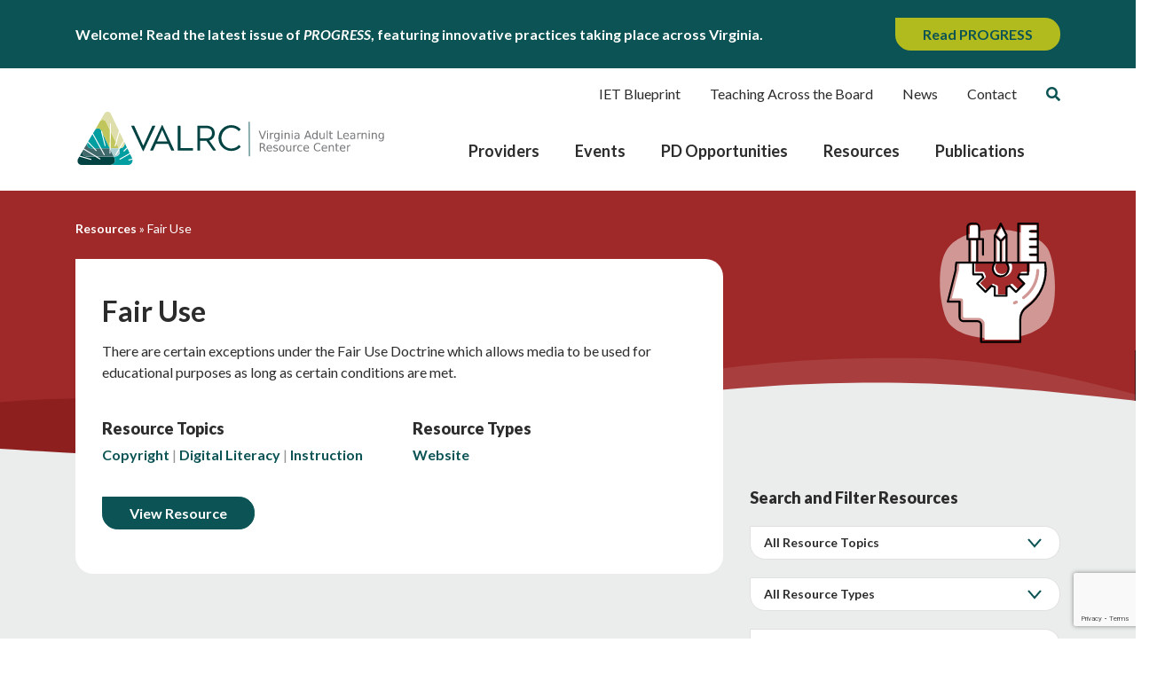

--- FILE ---
content_type: text/html; charset=UTF-8
request_url: https://valrc.org/resource/fair-use/
body_size: 20352
content:

	<!doctype html>
<!--[if lt IE 9]><html class="no-js no-svg ie lt-ie9 lt-ie8 lt-ie7" lang="en-US"> <![endif]-->
<!--[if IE 9]><html class="no-js no-svg ie ie9 lt-ie9 lt-ie8" lang="en-US"> <![endif]-->
<!--[if gt IE 9]><!--><html class="no-js no-svg" lang="en-US"> <!--<![endif]-->
<head>
    <!-- Google Tag Manager -->
    <script>(function(w,d,s,l,i){w[l]=w[l]||[];w[l].push({'gtm.start':
    new Date().getTime(),event:'gtm.js'});var f=d.getElementsByTagName(s)[0],
    j=d.createElement(s),dl=l!='dataLayer'?'&l='+l:'';j.async=true;j.src=
    'https://www.googletagmanager.com/gtm.js?id='+i+dl;f.parentNode.insertBefore(j,f);
    })(window,document,'script','dataLayer','GTM-WVZS93B');</script>
    <!-- End Google Tag Manager -->
    <meta charset="UTF-8" />
<script type="text/javascript">
/* <![CDATA[ */
var gform;gform||(document.addEventListener("gform_main_scripts_loaded",function(){gform.scriptsLoaded=!0}),document.addEventListener("gform/theme/scripts_loaded",function(){gform.themeScriptsLoaded=!0}),window.addEventListener("DOMContentLoaded",function(){gform.domLoaded=!0}),gform={domLoaded:!1,scriptsLoaded:!1,themeScriptsLoaded:!1,isFormEditor:()=>"function"==typeof InitializeEditor,callIfLoaded:function(o){return!(!gform.domLoaded||!gform.scriptsLoaded||!gform.themeScriptsLoaded&&!gform.isFormEditor()||(gform.isFormEditor()&&console.warn("The use of gform.initializeOnLoaded() is deprecated in the form editor context and will be removed in Gravity Forms 3.1."),o(),0))},initializeOnLoaded:function(o){gform.callIfLoaded(o)||(document.addEventListener("gform_main_scripts_loaded",()=>{gform.scriptsLoaded=!0,gform.callIfLoaded(o)}),document.addEventListener("gform/theme/scripts_loaded",()=>{gform.themeScriptsLoaded=!0,gform.callIfLoaded(o)}),window.addEventListener("DOMContentLoaded",()=>{gform.domLoaded=!0,gform.callIfLoaded(o)}))},hooks:{action:{},filter:{}},addAction:function(o,r,e,t){gform.addHook("action",o,r,e,t)},addFilter:function(o,r,e,t){gform.addHook("filter",o,r,e,t)},doAction:function(o){gform.doHook("action",o,arguments)},applyFilters:function(o){return gform.doHook("filter",o,arguments)},removeAction:function(o,r){gform.removeHook("action",o,r)},removeFilter:function(o,r,e){gform.removeHook("filter",o,r,e)},addHook:function(o,r,e,t,n){null==gform.hooks[o][r]&&(gform.hooks[o][r]=[]);var d=gform.hooks[o][r];null==n&&(n=r+"_"+d.length),gform.hooks[o][r].push({tag:n,callable:e,priority:t=null==t?10:t})},doHook:function(r,o,e){var t;if(e=Array.prototype.slice.call(e,1),null!=gform.hooks[r][o]&&((o=gform.hooks[r][o]).sort(function(o,r){return o.priority-r.priority}),o.forEach(function(o){"function"!=typeof(t=o.callable)&&(t=window[t]),"action"==r?t.apply(null,e):e[0]=t.apply(null,e)})),"filter"==r)return e[0]},removeHook:function(o,r,t,n){var e;null!=gform.hooks[o][r]&&(e=(e=gform.hooks[o][r]).filter(function(o,r,e){return!!(null!=n&&n!=o.tag||null!=t&&t!=o.priority)}),gform.hooks[o][r]=e)}});
/* ]]> */
</script>

    <meta name="description" content="There are certain exceptions under the Fair Use Doctrine which allows media to be used for educational purposes as long as certain conditions are met.">
    <meta http-equiv="Content-Type" content="text/html; charset=UTF-8" />
    <meta http-equiv="X-UA-Compatible" content="IE=edge">
    <meta name="viewport" content="width=device-width, initial-scale=1">
    <link rel="pingback" href="https://valrc.org/xmlrpc.php" />
    <link rel="profile" href="https://gmpg.org/xfn/11">
    <title>Fair Use &#8211; VALRC</title>
<meta name='robots' content='max-image-preview:large' />
<link rel='dns-prefetch' href='//www.google.com' />
<link rel='dns-prefetch' href='//www.googletagmanager.com' />
<link rel='dns-prefetch' href='//use.fontawesome.com' />
<link rel='dns-prefetch' href='//fonts.googleapis.com' />
<link rel="alternate" type="application/rss+xml" title="VALRC &raquo; Feed" href="https://valrc.org/feed/" />
<link rel="alternate" type="application/rss+xml" title="VALRC &raquo; Comments Feed" href="https://valrc.org/comments/feed/" />
<link rel="alternate" type="text/calendar" title="VALRC &raquo; iCal Feed" href="https://valrc.org/events/?ical=1" />
<link rel="alternate" title="oEmbed (JSON)" type="application/json+oembed" href="https://valrc.org/wp-json/oembed/1.0/embed?url=https%3A%2F%2Fvalrc.org%2Fresource%2Ffair-use%2F" />
<link rel="alternate" title="oEmbed (XML)" type="text/xml+oembed" href="https://valrc.org/wp-json/oembed/1.0/embed?url=https%3A%2F%2Fvalrc.org%2Fresource%2Ffair-use%2F&#038;format=xml" />
<style id='wp-img-auto-sizes-contain-inline-css' type='text/css'>
img:is([sizes=auto i],[sizes^="auto," i]){contain-intrinsic-size:3000px 1500px}
/*# sourceURL=wp-img-auto-sizes-contain-inline-css */
</style>
<link rel='stylesheet' id='tribe-events-pro-mini-calendar-block-styles-css' href='https://valrc.org/wp-content/plugins/events-calendar-pro/build/css/tribe-events-pro-mini-calendar-block.css?ver=7.7.12' type='text/css' media='all' />
<link rel='stylesheet' id='wp-block-library-css' href='https://valrc.org/wp-includes/css/dist/block-library/style.min.css?ver=ba14f32bc544fac4d85e8e823794af10' type='text/css' media='all' />
<style id='global-styles-inline-css' type='text/css'>
:root{--wp--preset--aspect-ratio--square: 1;--wp--preset--aspect-ratio--4-3: 4/3;--wp--preset--aspect-ratio--3-4: 3/4;--wp--preset--aspect-ratio--3-2: 3/2;--wp--preset--aspect-ratio--2-3: 2/3;--wp--preset--aspect-ratio--16-9: 16/9;--wp--preset--aspect-ratio--9-16: 9/16;--wp--preset--color--black: #000000;--wp--preset--color--cyan-bluish-gray: #abb8c3;--wp--preset--color--white: #ffffff;--wp--preset--color--pale-pink: #f78da7;--wp--preset--color--vivid-red: #cf2e2e;--wp--preset--color--luminous-vivid-orange: #ff6900;--wp--preset--color--luminous-vivid-amber: #fcb900;--wp--preset--color--light-green-cyan: #7bdcb5;--wp--preset--color--vivid-green-cyan: #00d084;--wp--preset--color--pale-cyan-blue: #8ed1fc;--wp--preset--color--vivid-cyan-blue: #0693e3;--wp--preset--color--vivid-purple: #9b51e0;--wp--preset--gradient--vivid-cyan-blue-to-vivid-purple: linear-gradient(135deg,rgb(6,147,227) 0%,rgb(155,81,224) 100%);--wp--preset--gradient--light-green-cyan-to-vivid-green-cyan: linear-gradient(135deg,rgb(122,220,180) 0%,rgb(0,208,130) 100%);--wp--preset--gradient--luminous-vivid-amber-to-luminous-vivid-orange: linear-gradient(135deg,rgb(252,185,0) 0%,rgb(255,105,0) 100%);--wp--preset--gradient--luminous-vivid-orange-to-vivid-red: linear-gradient(135deg,rgb(255,105,0) 0%,rgb(207,46,46) 100%);--wp--preset--gradient--very-light-gray-to-cyan-bluish-gray: linear-gradient(135deg,rgb(238,238,238) 0%,rgb(169,184,195) 100%);--wp--preset--gradient--cool-to-warm-spectrum: linear-gradient(135deg,rgb(74,234,220) 0%,rgb(151,120,209) 20%,rgb(207,42,186) 40%,rgb(238,44,130) 60%,rgb(251,105,98) 80%,rgb(254,248,76) 100%);--wp--preset--gradient--blush-light-purple: linear-gradient(135deg,rgb(255,206,236) 0%,rgb(152,150,240) 100%);--wp--preset--gradient--blush-bordeaux: linear-gradient(135deg,rgb(254,205,165) 0%,rgb(254,45,45) 50%,rgb(107,0,62) 100%);--wp--preset--gradient--luminous-dusk: linear-gradient(135deg,rgb(255,203,112) 0%,rgb(199,81,192) 50%,rgb(65,88,208) 100%);--wp--preset--gradient--pale-ocean: linear-gradient(135deg,rgb(255,245,203) 0%,rgb(182,227,212) 50%,rgb(51,167,181) 100%);--wp--preset--gradient--electric-grass: linear-gradient(135deg,rgb(202,248,128) 0%,rgb(113,206,126) 100%);--wp--preset--gradient--midnight: linear-gradient(135deg,rgb(2,3,129) 0%,rgb(40,116,252) 100%);--wp--preset--font-size--small: 13px;--wp--preset--font-size--medium: 20px;--wp--preset--font-size--large: 36px;--wp--preset--font-size--x-large: 42px;--wp--preset--spacing--20: 0.44rem;--wp--preset--spacing--30: 0.67rem;--wp--preset--spacing--40: 1rem;--wp--preset--spacing--50: 1.5rem;--wp--preset--spacing--60: 2.25rem;--wp--preset--spacing--70: 3.38rem;--wp--preset--spacing--80: 5.06rem;--wp--preset--shadow--natural: 6px 6px 9px rgba(0, 0, 0, 0.2);--wp--preset--shadow--deep: 12px 12px 50px rgba(0, 0, 0, 0.4);--wp--preset--shadow--sharp: 6px 6px 0px rgba(0, 0, 0, 0.2);--wp--preset--shadow--outlined: 6px 6px 0px -3px rgb(255, 255, 255), 6px 6px rgb(0, 0, 0);--wp--preset--shadow--crisp: 6px 6px 0px rgb(0, 0, 0);}:where(.is-layout-flex){gap: 0.5em;}:where(.is-layout-grid){gap: 0.5em;}body .is-layout-flex{display: flex;}.is-layout-flex{flex-wrap: wrap;align-items: center;}.is-layout-flex > :is(*, div){margin: 0;}body .is-layout-grid{display: grid;}.is-layout-grid > :is(*, div){margin: 0;}:where(.wp-block-columns.is-layout-flex){gap: 2em;}:where(.wp-block-columns.is-layout-grid){gap: 2em;}:where(.wp-block-post-template.is-layout-flex){gap: 1.25em;}:where(.wp-block-post-template.is-layout-grid){gap: 1.25em;}.has-black-color{color: var(--wp--preset--color--black) !important;}.has-cyan-bluish-gray-color{color: var(--wp--preset--color--cyan-bluish-gray) !important;}.has-white-color{color: var(--wp--preset--color--white) !important;}.has-pale-pink-color{color: var(--wp--preset--color--pale-pink) !important;}.has-vivid-red-color{color: var(--wp--preset--color--vivid-red) !important;}.has-luminous-vivid-orange-color{color: var(--wp--preset--color--luminous-vivid-orange) !important;}.has-luminous-vivid-amber-color{color: var(--wp--preset--color--luminous-vivid-amber) !important;}.has-light-green-cyan-color{color: var(--wp--preset--color--light-green-cyan) !important;}.has-vivid-green-cyan-color{color: var(--wp--preset--color--vivid-green-cyan) !important;}.has-pale-cyan-blue-color{color: var(--wp--preset--color--pale-cyan-blue) !important;}.has-vivid-cyan-blue-color{color: var(--wp--preset--color--vivid-cyan-blue) !important;}.has-vivid-purple-color{color: var(--wp--preset--color--vivid-purple) !important;}.has-black-background-color{background-color: var(--wp--preset--color--black) !important;}.has-cyan-bluish-gray-background-color{background-color: var(--wp--preset--color--cyan-bluish-gray) !important;}.has-white-background-color{background-color: var(--wp--preset--color--white) !important;}.has-pale-pink-background-color{background-color: var(--wp--preset--color--pale-pink) !important;}.has-vivid-red-background-color{background-color: var(--wp--preset--color--vivid-red) !important;}.has-luminous-vivid-orange-background-color{background-color: var(--wp--preset--color--luminous-vivid-orange) !important;}.has-luminous-vivid-amber-background-color{background-color: var(--wp--preset--color--luminous-vivid-amber) !important;}.has-light-green-cyan-background-color{background-color: var(--wp--preset--color--light-green-cyan) !important;}.has-vivid-green-cyan-background-color{background-color: var(--wp--preset--color--vivid-green-cyan) !important;}.has-pale-cyan-blue-background-color{background-color: var(--wp--preset--color--pale-cyan-blue) !important;}.has-vivid-cyan-blue-background-color{background-color: var(--wp--preset--color--vivid-cyan-blue) !important;}.has-vivid-purple-background-color{background-color: var(--wp--preset--color--vivid-purple) !important;}.has-black-border-color{border-color: var(--wp--preset--color--black) !important;}.has-cyan-bluish-gray-border-color{border-color: var(--wp--preset--color--cyan-bluish-gray) !important;}.has-white-border-color{border-color: var(--wp--preset--color--white) !important;}.has-pale-pink-border-color{border-color: var(--wp--preset--color--pale-pink) !important;}.has-vivid-red-border-color{border-color: var(--wp--preset--color--vivid-red) !important;}.has-luminous-vivid-orange-border-color{border-color: var(--wp--preset--color--luminous-vivid-orange) !important;}.has-luminous-vivid-amber-border-color{border-color: var(--wp--preset--color--luminous-vivid-amber) !important;}.has-light-green-cyan-border-color{border-color: var(--wp--preset--color--light-green-cyan) !important;}.has-vivid-green-cyan-border-color{border-color: var(--wp--preset--color--vivid-green-cyan) !important;}.has-pale-cyan-blue-border-color{border-color: var(--wp--preset--color--pale-cyan-blue) !important;}.has-vivid-cyan-blue-border-color{border-color: var(--wp--preset--color--vivid-cyan-blue) !important;}.has-vivid-purple-border-color{border-color: var(--wp--preset--color--vivid-purple) !important;}.has-vivid-cyan-blue-to-vivid-purple-gradient-background{background: var(--wp--preset--gradient--vivid-cyan-blue-to-vivid-purple) !important;}.has-light-green-cyan-to-vivid-green-cyan-gradient-background{background: var(--wp--preset--gradient--light-green-cyan-to-vivid-green-cyan) !important;}.has-luminous-vivid-amber-to-luminous-vivid-orange-gradient-background{background: var(--wp--preset--gradient--luminous-vivid-amber-to-luminous-vivid-orange) !important;}.has-luminous-vivid-orange-to-vivid-red-gradient-background{background: var(--wp--preset--gradient--luminous-vivid-orange-to-vivid-red) !important;}.has-very-light-gray-to-cyan-bluish-gray-gradient-background{background: var(--wp--preset--gradient--very-light-gray-to-cyan-bluish-gray) !important;}.has-cool-to-warm-spectrum-gradient-background{background: var(--wp--preset--gradient--cool-to-warm-spectrum) !important;}.has-blush-light-purple-gradient-background{background: var(--wp--preset--gradient--blush-light-purple) !important;}.has-blush-bordeaux-gradient-background{background: var(--wp--preset--gradient--blush-bordeaux) !important;}.has-luminous-dusk-gradient-background{background: var(--wp--preset--gradient--luminous-dusk) !important;}.has-pale-ocean-gradient-background{background: var(--wp--preset--gradient--pale-ocean) !important;}.has-electric-grass-gradient-background{background: var(--wp--preset--gradient--electric-grass) !important;}.has-midnight-gradient-background{background: var(--wp--preset--gradient--midnight) !important;}.has-small-font-size{font-size: var(--wp--preset--font-size--small) !important;}.has-medium-font-size{font-size: var(--wp--preset--font-size--medium) !important;}.has-large-font-size{font-size: var(--wp--preset--font-size--large) !important;}.has-x-large-font-size{font-size: var(--wp--preset--font-size--x-large) !important;}
/*# sourceURL=global-styles-inline-css */
</style>

<style id='classic-theme-styles-inline-css' type='text/css'>
/*! This file is auto-generated */
.wp-block-button__link{color:#fff;background-color:#32373c;border-radius:9999px;box-shadow:none;text-decoration:none;padding:calc(.667em + 2px) calc(1.333em + 2px);font-size:1.125em}.wp-block-file__button{background:#32373c;color:#fff;text-decoration:none}
/*# sourceURL=/wp-includes/css/classic-themes.min.css */
</style>
<link rel='stylesheet' id='wpsm_ac_pro-font-awesome-front-css' href='https://valrc.org/wp-content/plugins/accordion-pro/assets/css/font-awesome/css/font-awesome.min.css?ver=ba14f32bc544fac4d85e8e823794af10' type='text/css' media='all' />
<link rel='stylesheet' id='wpsm_ac_pro_bootstrap-front-css' href='https://valrc.org/wp-content/plugins/accordion-pro/assets/css/bootstrap-front.css?ver=ba14f32bc544fac4d85e8e823794af10' type='text/css' media='all' />
<link rel='stylesheet' id='wpsm_ac_pro_animate-css' href='https://valrc.org/wp-content/plugins/accordion-pro/assets/css/animate.css?ver=ba14f32bc544fac4d85e8e823794af10' type='text/css' media='all' />
<link rel='stylesheet' id='wpsm_ac_front_font-icon-picker_all-css' href='https://valrc.org/wp-content/plugins/accordion-pro/assets/mul-type-icon-picker/icon-picker.css?ver=ba14f32bc544fac4d85e8e823794af10' type='text/css' media='all' />
<link rel='stylesheet' id='wpsm_ac_front_font-icon-picker-glyphicon_style-css' href='https://valrc.org/wp-content/plugins/accordion-pro/assets/mul-type-icon-picker/picker/glyphicon.css?ver=ba14f32bc544fac4d85e8e823794af10' type='text/css' media='all' />
<link rel='stylesheet' id='wpsm_ac_front_font-icon-picker-dashicons_style-css' href='https://valrc.org/wp-content/plugins/accordion-pro/assets/mul-type-icon-picker/picker/dashicons.css?ver=ba14f32bc544fac4d85e8e823794af10' type='text/css' media='all' />
<link rel='stylesheet' id='wpsm_ac_pro_scrollbar_style-css' href='https://valrc.org/wp-content/plugins/accordion-pro/assets/scrollbar/jquery.mCustomScrollbar.css?ver=ba14f32bc544fac4d85e8e823794af10' type='text/css' media='all' />
<link rel='stylesheet' id='megamenu-css' href='https://valrc.org/wp-content/uploads/maxmegamenu/style.css?ver=d9bdd5' type='text/css' media='all' />
<link rel='stylesheet' id='dashicons-css' href='https://valrc.org/wp-includes/css/dashicons.min.css?ver=ba14f32bc544fac4d85e8e823794af10' type='text/css' media='all' />
<link rel='stylesheet' id='megamenu-genericons-css' href='https://valrc.org/wp-content/plugins/megamenu-pro/icons/genericons/genericons/genericons.css?ver=2.4.2' type='text/css' media='all' />
<link rel='stylesheet' id='megamenu-fontawesome6-css' href='https://valrc.org/wp-content/plugins/megamenu-pro/icons/fontawesome6/css/all.min.css?ver=2.4.2' type='text/css' media='all' />
<link rel='stylesheet' id='spm-css-css' href='https://valrc.org/wp-content/themes/valrc/dist/css/spm.min.css?ver=1748360941' type='text/css' media='' />
<link rel='stylesheet' id='font-awesome-css' href='//use.fontawesome.com/releases/v5.3.1/css/all.css?ver=ba14f32bc544fac4d85e8e823794af10' type='text/css' media='all' />
<link rel='stylesheet' id='google-fonts-css' href='//fonts.googleapis.com/css2?family=Lato%3Aital%2Cwght%400%2C400%3B0%2C700%3B0%2C900%3B1%2C400%3B1%2C700%3B1%2C900&#038;display=swap&#038;ver=ba14f32bc544fac4d85e8e823794af10' type='text/css' media='all' />
<script type="text/javascript" src="https://valrc.org/wp-includes/js/jquery/jquery.min.js?ver=3.7.1" id="jquery-core-js"></script>
<script type="text/javascript" src="https://valrc.org/wp-includes/js/jquery/jquery-migrate.min.js?ver=3.4.1" id="jquery-migrate-js"></script>
<script type="text/javascript" defer='defer' src="https://valrc.org/wp-content/plugins/gravityforms/js/jquery.json.min.js?ver=2.9.26" id="gform_json-js"></script>
<script type="text/javascript" id="gform_gravityforms-js-extra">
/* <![CDATA[ */
var gf_global = {"gf_currency_config":{"name":"U.S. Dollar","symbol_left":"$","symbol_right":"","symbol_padding":"","thousand_separator":",","decimal_separator":".","decimals":2,"code":"USD"},"base_url":"https://valrc.org/wp-content/plugins/gravityforms","number_formats":[],"spinnerUrl":"https://valrc.org/wp-content/plugins/gravityforms/images/spinner.svg","version_hash":"ee6e93a2c902bcf1a5afaf6e30d5d662","strings":{"newRowAdded":"New row added.","rowRemoved":"Row removed","formSaved":"The form has been saved.  The content contains the link to return and complete the form."}};
var gform_i18n = {"datepicker":{"days":{"monday":"Mo","tuesday":"Tu","wednesday":"We","thursday":"Th","friday":"Fr","saturday":"Sa","sunday":"Su"},"months":{"january":"January","february":"February","march":"March","april":"April","may":"May","june":"June","july":"July","august":"August","september":"September","october":"October","november":"November","december":"December"},"firstDay":1,"iconText":"Select date"}};
var gf_legacy_multi = {"3":"1"};
var gform_gravityforms = {"strings":{"invalid_file_extension":"This type of file is not allowed. Must be one of the following:","delete_file":"Delete this file","in_progress":"in progress","file_exceeds_limit":"File exceeds size limit","illegal_extension":"This type of file is not allowed.","max_reached":"Maximum number of files reached","unknown_error":"There was a problem while saving the file on the server","currently_uploading":"Please wait for the uploading to complete","cancel":"Cancel","cancel_upload":"Cancel this upload","cancelled":"Cancelled","error":"Error","message":"Message"},"vars":{"images_url":"https://valrc.org/wp-content/plugins/gravityforms/images"}};
//# sourceURL=gform_gravityforms-js-extra
/* ]]> */
</script>
<script type="text/javascript" defer='defer' src="https://valrc.org/wp-content/plugins/gravityforms/js/gravityforms.min.js?ver=2.9.26" id="gform_gravityforms-js"></script>
<script type="text/javascript" defer='defer' src="https://valrc.org/wp-content/plugins/gravityforms/assets/js/dist/utils.min.js?ver=48a3755090e76a154853db28fc254681" id="gform_gravityforms_utils-js"></script>
<script type="text/javascript" src="https://valrc.org/wp-content/plugins/accordion-pro/assets/scrollbar/jquery.mCustomScrollbar.concat.min.js?ver=ba14f32bc544fac4d85e8e823794af10" id="wpsm_ac_pro_scrollbar_script-js"></script>
<script type="text/javascript" src="https://valrc.org/wp-content/themes/valrc/dist/js/spm.min.js?ver=ba14f32bc544fac4d85e8e823794af10" id="spm-js-js"></script>
<script type="text/javascript" id="spm_load_more-js-extra">
/* <![CDATA[ */
var spm_more_params = {"ajaxurl":"https://valrc.org/wp-admin/admin-ajax.php","posts":"{\"page\":0,\"resource\":\"fair-use\",\"post_type\":\"resource\",\"name\":\"fair-use\",\"error\":\"\",\"m\":\"\",\"p\":0,\"post_parent\":\"\",\"subpost\":\"\",\"subpost_id\":\"\",\"attachment\":\"\",\"attachment_id\":0,\"pagename\":\"\",\"page_id\":0,\"second\":\"\",\"minute\":\"\",\"hour\":\"\",\"day\":0,\"monthnum\":0,\"year\":0,\"w\":0,\"category_name\":\"\",\"tag\":\"\",\"cat\":\"\",\"tag_id\":\"\",\"author\":\"\",\"author_name\":\"\",\"feed\":\"\",\"tb\":\"\",\"paged\":0,\"meta_key\":\"\",\"meta_value\":\"\",\"preview\":\"\",\"s\":\"\",\"sentence\":\"\",\"title\":\"\",\"fields\":\"all\",\"menu_order\":\"\",\"embed\":\"\",\"category__in\":[],\"category__not_in\":[],\"category__and\":[],\"post__in\":[],\"post__not_in\":[],\"post_name__in\":[],\"tag__in\":[],\"tag__not_in\":[],\"tag__and\":[],\"tag_slug__in\":[],\"tag_slug__and\":[],\"post_parent__in\":[],\"post_parent__not_in\":[],\"author__in\":[],\"author__not_in\":[],\"search_columns\":[],\"ignore_sticky_posts\":false,\"suppress_filters\":false,\"cache_results\":true,\"update_post_term_cache\":true,\"update_menu_item_cache\":false,\"lazy_load_term_meta\":true,\"update_post_meta_cache\":true,\"posts_per_page\":10,\"nopaging\":false,\"comments_per_page\":\"50\",\"no_found_rows\":false,\"order\":\"DESC\"}","current_page":"1","max_page":"0"};
//# sourceURL=spm_load_more-js-extra
/* ]]> */
</script>
<script type="text/javascript" src="https://valrc.org/wp-content/themes/valrc/load-more.js?ver=ba14f32bc544fac4d85e8e823794af10" id="spm_load_more-js"></script>

<!-- Google tag (gtag.js) snippet added by Site Kit -->
<!-- Google Analytics snippet added by Site Kit -->
<script type="text/javascript" src="https://www.googletagmanager.com/gtag/js?id=GT-P3HVHRW" id="google_gtagjs-js" async></script>
<script type="text/javascript" id="google_gtagjs-js-after">
/* <![CDATA[ */
window.dataLayer = window.dataLayer || [];function gtag(){dataLayer.push(arguments);}
gtag("set","linker",{"domains":["valrc.org"]});
gtag("js", new Date());
gtag("set", "developer_id.dZTNiMT", true);
gtag("config", "GT-P3HVHRW");
//# sourceURL=google_gtagjs-js-after
/* ]]> */
</script>
<link rel="https://api.w.org/" href="https://valrc.org/wp-json/" /><link rel="alternate" title="JSON" type="application/json" href="https://valrc.org/wp-json/wp/v2/resource/3145" /><link rel="EditURI" type="application/rsd+xml" title="RSD" href="https://valrc.org/xmlrpc.php?rsd" />

<link rel="canonical" href="https://valrc.org/resource/fair-use/" />
<link rel='shortlink' href='https://valrc.org/?p=3145' />
<meta name="generator" content="Site Kit by Google 1.171.0" /><meta name="tec-api-version" content="v1"><meta name="tec-api-origin" content="https://valrc.org"><link rel="alternate" href="https://valrc.org/wp-json/tribe/events/v1/" /><link rel="icon" href="https://valrc.org/wp-content/uploads/2021/09/valrc_favicon-150x150.png" sizes="32x32" />
<link rel="icon" href="https://valrc.org/wp-content/uploads/2021/09/valrc_favicon-300x300.png" sizes="192x192" />
<link rel="apple-touch-icon" href="https://valrc.org/wp-content/uploads/2021/09/valrc_favicon-300x300.png" />
<meta name="msapplication-TileImage" content="https://valrc.org/wp-content/uploads/2021/09/valrc_favicon-300x300.png" />
		<style type="text/css" id="wp-custom-css">
			.tribe-events-calendar-month__day--current .tribe-events-calendar-month__day-date-daynum {
	color: #B2BB1E;
}

body .tribe-events-calendar-month__day--current .tribe-events-calendar-month__calendar-event-title a {
	color: #fff;
}		</style>
		<style type="text/css">/** Mega Menu CSS: fs **/</style>

	
</head>


<body class="wp-singular resource-template-default single single-resource postid-3145 wp-theme-valrc tribe-no-js mega-menu-primary" data-template="base.twig">

	<!-- Google Tag Manager (noscript) -->
	<noscript><iframe src="https://www.googletagmanager.com/ns.html?id=GTM-WVZS93B"
	height="0" width="0" style="display:none;visibility:hidden"></iframe></noscript>
	<!-- End Google Tag Manager (noscript) -->

	<div class="site">

		<a class="skip-link" href="#content">Skip to content</a>

					<div class="site-announcement">
  <div class="container">
    <div class="site-announcement__inner">
      <span class="site-announcement__copy">
        Welcome! Read the latest issue of <i>PROGRESS</i>, featuring innovative practices taking place across Virginia.
      </span>
        
              <a class="button button--bright-green" href="https://valrc.org/progress/2025-volume-35-no-1-march-issue/" target="_blank">Read PROGRESS</a>
          </div>
  </div>
</div>		
					
<!-- 
<script type="text/javascript" src="//branding.vcu.edu/bar/academic/latest.js"></script>
-->

<header class="site-header">
	<div class="container">
		<div class="row site-header__row">
			<div class="col-7 col-md-4 col-lg-4">
				<a class="site-header__valrc-link" href="https://valrc.org">
					<img alt="VALRC homepage" src="https://valrc.org/wp-content/uploads/2021/09/valrc_logo.svg">
				</a>
			</div>

			<div class="col">
				<div class="site-header__menus">
						<nav class="nav nav--header-secondary" aria-label="Secondary" itemscope itemtype="http://schema.org/SiteNavigationElement">
		<ul class="nav__list">
							<li class="nav__item">
					<a class="nav__link  menu-item menu-item-type-custom menu-item-object-custom menu-item-15865" href="https://ietblueprint.com/" target="_blank">
						<span>IET Blueprint</span>
					</a>
				</li>
							<li class="nav__item">
					<a class="nav__link  menu-item menu-item-type-custom menu-item-object-custom menu-item-15864" href="https://tab.valrc.org/" target="_blank">
						<span>Teaching Across the Board</span>
					</a>
				</li>
							<li class="nav__item">
					<a class="nav__link  menu-item menu-item-type-post_type menu-item-object-page current_page_parent menu-item-16415" href="https://valrc.org/news/" target="">
						<span>News</span>
					</a>
				</li>
							<li class="nav__item">
					<a class="nav__link  menu-item menu-item-type-post_type menu-item-object-page menu-item-296" href="https://valrc.org/about/" target="">
						<span>Contact</span>
					</a>
				</li>
			
							<li class="nav__item">
					<div class="search-bar">
	<button id="search-bar__toggle" aria-label="Toggle Search Form">
		<i class="fas fa-search" aria-hidden="true"></i>
	</button>

	<form role="search" method="get" action="https://valrc.org" id="search-bar__form">
		<label class="sr-only" for="s">Search for:</label>
		<input type="text" name="s" id="search-bar__field" placeholder="Search Site"/>
	</form>
</div>
				</li>
					</ul>
	</nav>

											<div id="mega-menu-wrap-primary" class="mega-menu-wrap"><div class="mega-menu-toggle"><div class="mega-toggle-blocks-left"></div><div class="mega-toggle-blocks-center"></div><div class="mega-toggle-blocks-right"><div class='mega-toggle-block mega-menu-toggle-custom-block mega-toggle-block-1 mega-menu-toggle-animated-block' id='mega-toggle-block-1'><span class="mega-menu-toggle-block mega-toggle-label" role="button" aria-expanded="false" tabindex="0"><span class="mega-toggle-label-closed"><img src="https://valrc.org/wp-content/uploads/2025/05/menu.svg"></img></span><span class="mega-toggle-label-open"><img src="https://valrc.org/wp-content/uploads/2025/05/menu.svg"></img></span></span></div></div></div><ul id="mega-menu-primary" class="mega-menu max-mega-menu mega-menu-horizontal mega-no-js" data-event="hover_intent" data-effect="fade_up" data-effect-speed="200" data-effect-mobile="slide_left" data-effect-speed-mobile="200" data-mobile-force-width="false" data-second-click="go" data-document-click="collapse" data-vertical-behaviour="standard" data-breakpoint="992" data-unbind="true" data-mobile-state="collapse_all" data-mobile-direction="vertical" data-hover-intent-timeout="300" data-hover-intent-interval="100" data-overlay-desktop="false" data-overlay-mobile="false"><li class="mega-menu-item mega-menu-item-type-post_type mega-menu-item-object-page mega-align-bottom-left mega-menu-flyout mega-menu-item-16414" id="mega-menu-item-16414"><a class="mega-menu-link" href="https://valrc.org/providers/" tabindex="0">Providers</a></li><li class="mega-menu-item mega-menu-item-type-post_type_archive mega-menu-item-object-tribe_events mega-align-bottom-left mega-menu-flyout mega-menu-item-192" id="mega-menu-item-192"><a class="mega-menu-link" href="https://valrc.org/events/" tabindex="0">Events</a></li><li class="mega-menu-item mega-menu-item-type-post_type mega-menu-item-object-page mega-align-bottom-left mega-menu-flyout mega-menu-item-180" id="mega-menu-item-180"><a class="mega-menu-link" href="https://valrc.org/pd-opportunities/" tabindex="0">PD Opportunities</a></li><li class="mega-menu-item mega-menu-item-type-post_type mega-menu-item-object-page mega-align-bottom-left mega-menu-flyout mega-menu-item-178" id="mega-menu-item-178"><a class="mega-menu-link" href="https://valrc.org/resources/" tabindex="0">Resources</a></li><li class="mega-menu-item mega-menu-item-type-post_type mega-menu-item-object-page mega-menu-item-has-children mega-align-bottom-left mega-menu-flyout mega-menu-item-15821" id="mega-menu-item-15821"><a class="mega-menu-link" href="https://valrc.org/publications/" aria-expanded="false" tabindex="0">Publications<span class="mega-indicator" aria-hidden="true"></span></a>
<ul class="mega-sub-menu">
<li class="mega-menu-item mega-menu-item-type-post_type_archive mega-menu-item-object-progress mega-menu-item-16220" id="mega-menu-item-16220"><a class="mega-menu-link" href="https://valrc.org/progress/">PROGRESS</a></li><li class="mega-menu-item mega-menu-item-type-post_type_archive mega-menu-item-object-spotlight mega-menu-item-16221" id="mega-menu-item-16221"><a class="mega-menu-link" href="https://valrc.org/spotlight/">SPOTLIGHT</a></li><li class="mega-menu-item mega-menu-item-type-post_type mega-menu-item-object-page mega-menu-item-16222" id="mega-menu-item-16222"><a class="mega-menu-link" href="https://valrc.org/community/podcasts/">Podcasts</a></li></ul>
</li></ul><button class='mega-close' aria-label='Close'></button></div>
					
				</div>
			</div>
		</div>
	</div>
</header>
		
		<main class="content" id="content">
			<div class="content__title">
					<div class="resource-title" style="background-color: #9f2929">
	<div class="container">
		<div class="resource-title__inner">
			<div class="resource-title__content">
				<nav class="breadcrumbs" aria-label="Breadcrumbs">

    <span property="itemListElement" typeof="ListItem"><a property="item" typeof="WebPage" title="Go to Resources." href="https://valrc.org/resources/" class="resource-root post post-resource" ><span property="name">Resources</span></a><meta property="position" content="1"></span> <span aria-hidden="true">&raquo;</span> <span property="itemListElement" typeof="ListItem"><span property="name" class="post post-resource current-item">Fair Use</span><meta property="url" content="https://valrc.org/resource/fair-use/"><meta property="position" content="2"></span>

</nav>			</div>
			<img alt="" class="resource-title__icon" src="https://valrc.org/wp-content/uploads/2021/03/Icon_Individual_Instruction.svg">
		</div>
	</div>

	<div class="resource-title__wave wave">
		<svg version="1.1" id="Layer_1" xmlns="http://www.w3.org/2000/svg" x="0" y="0" viewbox="0 0 1024 105" xml:space="preserve">
			<style>
				.st2 {
					opacity: .1;
					fill-rule: evenodd;
					clip-rule: evenodd;
					fill: #fff;
					enable-background: new
				}
			</style>
			<rect width="1024" height="105"/>
			<path id="Rectangle_1_" fill="#9f2929" d="M-.5 0h1024v89.8H-.5z"/>
			<path id="Fill-1-Copy_1_" d="M1023.5 100.6c-97.8 4.6-272.3-3-496.6-23C289.9 47.3 114.1 37-.5 46.9v59.8h1024v-6.1z" fill-rule="evenodd" clip-rule="evenodd" fill="#8d1f1f"/>
			<path class="st2" d="M391.5 83c206-76 342-76 431-76 53.1 0 120.1 11 201 32.9v66.6L388 94.6l3.5-11.6z"/>
			<path d="M0 108.1V89c177.8 11.2 231.6 10.7 476.4-30.3C724 17.2 853.9 25.9 1024 45.6v62.5H0z" fill="#ebecec"/>
		</svg>
	</div>

</div>
			</div>

			<div class="content__body">
					<div class="one-resource">
		<div class="container">
			<div class="row">
				<div class="col-md-8">
					<div class="one-resource__content">
						
						<h1 class="one-resource__title">Fair Use</h1>

						<div class="one-resource__copy wysiwyg">
							<p>There are certain exceptions under the Fair Use Doctrine which allows media to be used for educational purposes as long as certain conditions are met.</p>

						</div>

						<div class="one-resource__metaboxes">
														
															<div class="one-resource__metabox">
									<h2 class="one-resource__metabox-heading">Resource Topics</h2>

									<ul class="one-resource__metabox-list">
																					<li class="one-resource__metabox-list-item">
												<a href="/resources/?_sft_resource_topic=copyright">Copyright</a>
											</li>
																					<li class="one-resource__metabox-list-item">
												<a href="/resources/?_sft_resource_topic=digital-literacy">Digital Literacy</a>
											</li>
																					<li class="one-resource__metabox-list-item">
												<a href="/resources/?_sft_resource_topic=instruction">Instruction</a>
											</li>
																			</ul>
								</div>
							
															<div class="one-resource__metabox">
									<h2 class="one-resource__metabox-heading">Resource Types</h2>

									<ul class="one-resource__metabox-list">
																					<li class="one-resource__metabox-list-item">
												<a href="/resources/?_sft_resource_type=website">Website</a>
											</li>
																			</ul>
								</div>
							
														
														
														
																				</div>

						<div class="one-resource__buttons">
															<div class="one-resource__button">
									<a class="button" href="https://www.copyright.gov/fair-use/more-info.html" target="_blank">View Resource</a>
								</div>
							
																				</div>
					</div>
				</div>

				<div class="col-md-4">
					<div class="one-resource__sidebar">
						<div class="filters filters--single-resource">
	<h2 class="filters__heading">Search and Filter Resources</h2>

						<form data-sf-form-id='153' data-is-rtl='0' data-maintain-state='' data-results-url='https://valrc.org/resources/' data-ajax-form-url='https://valrc.org/?sfid=153&amp;sf_action=get_data&amp;sf_data=form' data-display-result-method='shortcode' data-use-history-api='1' data-template-loaded='0' data-lang-code='en' data-ajax='0' data-init-paged='1' data-auto-update='' data-auto-count='1' data-auto-count-refresh-mode='1' action='https://valrc.org/resources/' method='post' class='searchandfilter' id='search-filter-form-153' autocomplete='off' data-instance-count='1'><ul><li class="sf-field-taxonomy-resource_topic" data-sf-field-name="_sft_resource_topic" data-sf-field-type="taxonomy" data-sf-field-input-type="select">		<label>
				   		<select name="_sft_resource_topic[]" class="sf-input-select" title="">
						  			<option class="sf-level-0 sf-item-0 sf-option-active" selected="selected" data-sf-count="0" data-sf-depth="0" value="">All Resource Topics</option>
											<option class="sf-level-0 sf-item-15" data-sf-count="122" data-sf-depth="0" value="access-oriented-practice">Access-Oriented Practice&nbsp;&nbsp;(122)</option>
											<option class="sf-level-1 sf-item-84" data-sf-count="55" data-sf-depth="1" value="accessibility">&nbsp;&nbsp;&nbsp;Accessibility&nbsp;&nbsp;(55)</option>
											<option class="sf-level-1 sf-item-155" data-sf-count="53" data-sf-depth="1" value="disabilities">&nbsp;&nbsp;&nbsp;Disabilities&nbsp;&nbsp;(53)</option>
											<option class="sf-level-1 sf-item-152" data-sf-count="25" data-sf-depth="1" value="universal-design-for-learning-udl">&nbsp;&nbsp;&nbsp;Universal Design for Learning (UDL)&nbsp;&nbsp;(25)</option>
											<option class="sf-level-0 sf-item-6" data-sf-count="47" data-sf-depth="0" value="career-pathways">Career Pathways&nbsp;&nbsp;(47)</option>
											<option class="sf-level-1 sf-item-96" data-sf-count="17" data-sf-depth="1" value="iet-pl">&nbsp;&nbsp;&nbsp;IET&nbsp;&nbsp;(17)</option>
											<option class="sf-level-1 sf-item-148" data-sf-count="13" data-sf-depth="1" value="occupational-skills">&nbsp;&nbsp;&nbsp;Occupational Skills&nbsp;&nbsp;(13)</option>
											<option class="sf-level-1 sf-item-95" data-sf-count="10" data-sf-depth="1" value="partnerships-career-pathways">&nbsp;&nbsp;&nbsp;Partnerships&nbsp;&nbsp;(10)</option>
											<option class="sf-level-1 sf-item-94" data-sf-count="35" data-sf-depth="1" value="workforce-preparation">&nbsp;&nbsp;&nbsp;Workforce Skills Preparation&nbsp;&nbsp;(35)</option>
											<option class="sf-level-0 sf-item-4" data-sf-count="22" data-sf-depth="0" value="data">Data&nbsp;&nbsp;(22)</option>
											<option class="sf-level-1 sf-item-89" data-sf-count="14" data-sf-depth="1" value="data-reporting">&nbsp;&nbsp;&nbsp;Data &amp; Reporting&nbsp;&nbsp;(14)</option>
											<option class="sf-level-1 sf-item-147" data-sf-count="7" data-sf-depth="1" value="secondary-credential-numeracy">&nbsp;&nbsp;&nbsp;Secondary Credential&nbsp;&nbsp;(7)</option>
											<option class="sf-level-0 sf-item-13" data-sf-count="364" data-sf-depth="0" value="instruction">Instruction&nbsp;&nbsp;(364)</option>
											<option class="sf-level-1 sf-item-83" data-sf-count="76" data-sf-depth="1" value="civics">&nbsp;&nbsp;&nbsp;Civics&nbsp;&nbsp;(76)</option>
											<option class="sf-level-2 sf-item-113" data-sf-count="28" data-sf-depth="2" value="citizenship">&nbsp;&nbsp;&nbsp;&nbsp;&nbsp;&nbsp;Citizenship&nbsp;&nbsp;(28)</option>
											<option class="sf-level-2 sf-item-115" data-sf-count="28" data-sf-depth="2" value="information-literacy">&nbsp;&nbsp;&nbsp;&nbsp;&nbsp;&nbsp;Information Literacy&nbsp;&nbsp;(28)</option>
											<option class="sf-level-2 sf-item-114" data-sf-count="13" data-sf-depth="2" value="social-studies">&nbsp;&nbsp;&nbsp;&nbsp;&nbsp;&nbsp;Social Studies&nbsp;&nbsp;(13)</option>
											<option class="sf-level-1 sf-item-79" data-sf-count="160" data-sf-depth="1" value="english-language-arts">&nbsp;&nbsp;&nbsp;English Language Arts&nbsp;&nbsp;(160)</option>
											<option class="sf-level-2 sf-item-129" data-sf-count="24" data-sf-depth="2" value="grammar">&nbsp;&nbsp;&nbsp;&nbsp;&nbsp;&nbsp;Grammar&nbsp;&nbsp;(24)</option>
											<option class="sf-level-2 sf-item-127" data-sf-count="36" data-sf-depth="2" value="listening">&nbsp;&nbsp;&nbsp;&nbsp;&nbsp;&nbsp;Listening&nbsp;&nbsp;(36)</option>
											<option class="sf-level-2 sf-item-125" data-sf-count="102" data-sf-depth="2" value="reading">&nbsp;&nbsp;&nbsp;&nbsp;&nbsp;&nbsp;Reading&nbsp;&nbsp;(102)</option>
											<option class="sf-level-2 sf-item-128" data-sf-count="34" data-sf-depth="2" value="speaking">&nbsp;&nbsp;&nbsp;&nbsp;&nbsp;&nbsp;Speaking&nbsp;&nbsp;(34)</option>
											<option class="sf-level-3 sf-item-131" data-sf-count="18" data-sf-depth="3" value="pronunciation">&nbsp;&nbsp;&nbsp;&nbsp;&nbsp;&nbsp;&nbsp;&nbsp;&nbsp;Pronunciation&nbsp;&nbsp;(18)</option>
											<option class="sf-level-2 sf-item-157" data-sf-count="44" data-sf-depth="2" value="vocabulary">&nbsp;&nbsp;&nbsp;&nbsp;&nbsp;&nbsp;Vocabulary&nbsp;&nbsp;(44)</option>
											<option class="sf-level-2 sf-item-126" data-sf-count="74" data-sf-depth="2" value="writing">&nbsp;&nbsp;&nbsp;&nbsp;&nbsp;&nbsp;Writing&nbsp;&nbsp;(74)</option>
											<option class="sf-level-1 sf-item-71" data-sf-count="185" data-sf-depth="1" value="esol">&nbsp;&nbsp;&nbsp;ESL/ESOL&nbsp;&nbsp;(185)</option>
											<option class="sf-level-2 sf-item-73" data-sf-count="46" data-sf-depth="2" value="distance-ell">&nbsp;&nbsp;&nbsp;&nbsp;&nbsp;&nbsp;Distance Learning for ELLs&nbsp;&nbsp;(46)</option>
											<option class="sf-level-1 sf-item-121" data-sf-count="48" data-sf-depth="1" value="high-school-equivalency-hse">&nbsp;&nbsp;&nbsp;High School Equivalency (HSE)&nbsp;&nbsp;(48)</option>
											<option class="sf-level-1 sf-item-224" data-sf-count="70" data-sf-depth="1" value="instructional-design">&nbsp;&nbsp;&nbsp;Instructional Design&nbsp;&nbsp;(70)</option>
											<option class="sf-level-2 sf-item-168" data-sf-count="5" data-sf-depth="2" value="copyright">&nbsp;&nbsp;&nbsp;&nbsp;&nbsp;&nbsp;Copyright&nbsp;&nbsp;(5)</option>
											<option class="sf-level-2 sf-item-225" data-sf-count="14" data-sf-depth="2" value="open-education-resources-oer">&nbsp;&nbsp;&nbsp;&nbsp;&nbsp;&nbsp;Open Education Resources (OER)&nbsp;&nbsp;(14)</option>
											<option class="sf-level-1 sf-item-77" data-sf-count="105" data-sf-depth="1" value="instructional-practice">&nbsp;&nbsp;&nbsp;Instructional Practice&nbsp;&nbsp;(105)</option>
											<option class="sf-level-2 sf-item-120" data-sf-count="20" data-sf-depth="2" value="contextualized-instruction">&nbsp;&nbsp;&nbsp;&nbsp;&nbsp;&nbsp;Contextualized Instruction&nbsp;&nbsp;(20)</option>
											<option class="sf-level-2 sf-item-119" data-sf-count="3" data-sf-depth="2" value="problem-based-learning">&nbsp;&nbsp;&nbsp;&nbsp;&nbsp;&nbsp;Problem-Based Learning&nbsp;&nbsp;(3)</option>
											<option class="sf-level-2 sf-item-118" data-sf-count="12" data-sf-depth="2" value="project-based-learning">&nbsp;&nbsp;&nbsp;&nbsp;&nbsp;&nbsp;Project-Based Learning&nbsp;&nbsp;(12)</option>
											<option class="sf-level-1 sf-item-78" data-sf-count="164" data-sf-depth="1" value="literacy">&nbsp;&nbsp;&nbsp;Literacy&nbsp;&nbsp;(164)</option>
											<option class="sf-level-2 sf-item-130" data-sf-count="63" data-sf-depth="2" value="beginning-literacy">&nbsp;&nbsp;&nbsp;&nbsp;&nbsp;&nbsp;Beginning-Literacy&nbsp;&nbsp;(63)</option>
											<option class="sf-level-2 sf-item-122" data-sf-count="57" data-sf-depth="2" value="digital-literacy">&nbsp;&nbsp;&nbsp;&nbsp;&nbsp;&nbsp;Digital Literacy&nbsp;&nbsp;(57)</option>
											<option class="sf-level-2 sf-item-123" data-sf-count="13" data-sf-depth="2" value="family-literacy">&nbsp;&nbsp;&nbsp;&nbsp;&nbsp;&nbsp;Family Literacy&nbsp;&nbsp;(13)</option>
											<option class="sf-level-2 sf-item-124" data-sf-count="10" data-sf-depth="2" value="financial-literacy">&nbsp;&nbsp;&nbsp;&nbsp;&nbsp;&nbsp;Financial Literacy&nbsp;&nbsp;(10)</option>
											<option class="sf-level-2 sf-item-161" data-sf-count="19" data-sf-depth="2" value="health-literacy">&nbsp;&nbsp;&nbsp;&nbsp;&nbsp;&nbsp;Health Literacy&nbsp;&nbsp;(19)</option>
											<option class="sf-level-1 sf-item-80" data-sf-count="67" data-sf-depth="1" value="numeracy">&nbsp;&nbsp;&nbsp;Numeracy&nbsp;&nbsp;(67)</option>
											<option class="sf-level-1 sf-item-197" data-sf-count="10" data-sf-depth="1" value="science">&nbsp;&nbsp;&nbsp;Science&nbsp;&nbsp;(10)</option>
											<option class="sf-level-1 sf-item-75" data-sf-count="38" data-sf-depth="1" value="skills">&nbsp;&nbsp;&nbsp;Skills&nbsp;&nbsp;(38)</option>
											<option class="sf-level-2 sf-item-112" data-sf-count="32" data-sf-depth="2" value="life-skills">&nbsp;&nbsp;&nbsp;&nbsp;&nbsp;&nbsp;Life Skills&nbsp;&nbsp;(32)</option>
											<option class="sf-level-2 sf-item-111" data-sf-count="26" data-sf-depth="2" value="workplace-skills-preparation-cp">&nbsp;&nbsp;&nbsp;&nbsp;&nbsp;&nbsp;Workplace Skills Preparation&nbsp;&nbsp;(26)</option>
											<option class="sf-level-1 sf-item-76" data-sf-count="58" data-sf-depth="1" value="standards">&nbsp;&nbsp;&nbsp;Standards&nbsp;&nbsp;(58)</option>
											<option class="sf-level-2 sf-item-116" data-sf-count="57" data-sf-depth="2" value="standards-based-instruction">&nbsp;&nbsp;&nbsp;&nbsp;&nbsp;&nbsp;Standards-Based Instruction&nbsp;&nbsp;(57)</option>
											<option class="sf-level-3 sf-item-117" data-sf-count="31" data-sf-depth="3" value="college-career-readiness">&nbsp;&nbsp;&nbsp;&nbsp;&nbsp;&nbsp;&nbsp;&nbsp;&nbsp;College &amp; Career Readiness&nbsp;&nbsp;(31)</option>
											<option class="sf-level-1 sf-item-81" data-sf-count="185" data-sf-depth="1" value="technology">&nbsp;&nbsp;&nbsp;Technology&nbsp;&nbsp;(185)</option>
											<option class="sf-level-2 sf-item-169" data-sf-count="15" data-sf-depth="2" value="administrative-technology">&nbsp;&nbsp;&nbsp;&nbsp;&nbsp;&nbsp;Administrative Technology&nbsp;&nbsp;(15)</option>
											<option class="sf-level-2 sf-item-167" data-sf-count="12" data-sf-depth="2" value="basic-computer-skills">&nbsp;&nbsp;&nbsp;&nbsp;&nbsp;&nbsp;Basic Computer Skills&nbsp;&nbsp;(12)</option>
											<option class="sf-level-2 sf-item-82" data-sf-count="39" data-sf-depth="2" value="distance-education">&nbsp;&nbsp;&nbsp;&nbsp;&nbsp;&nbsp;Distance Education&nbsp;&nbsp;(39)</option>
											<option class="sf-level-2 sf-item-573" data-sf-count="3" data-sf-depth="2" value="generative-artificial-intelligence-ai">&nbsp;&nbsp;&nbsp;&nbsp;&nbsp;&nbsp;Generative Artificial Intelligence (AI)&nbsp;&nbsp;(3)</option>
											<option class="sf-level-2 sf-item-140" data-sf-count="48" data-sf-depth="2" value="technology-for-students">&nbsp;&nbsp;&nbsp;&nbsp;&nbsp;&nbsp;Technology for Students&nbsp;&nbsp;(48)</option>
											<option class="sf-level-2 sf-item-136" data-sf-count="94" data-sf-depth="2" value="technology-for-teachers">&nbsp;&nbsp;&nbsp;&nbsp;&nbsp;&nbsp;Technology for Teachers&nbsp;&nbsp;(94)</option>
											<option class="sf-level-2 sf-item-166" data-sf-count="26" data-sf-depth="2" value="technology-integration">&nbsp;&nbsp;&nbsp;&nbsp;&nbsp;&nbsp;Technology Integration&nbsp;&nbsp;(26)</option>
											<option class="sf-level-1 sf-item-85" data-sf-count="49" data-sf-depth="1" value="tutors">&nbsp;&nbsp;&nbsp;Tutors&nbsp;&nbsp;(49)</option>
											<option class="sf-level-1 sf-item-86" data-sf-count="39" data-sf-depth="1" value="virginia">&nbsp;&nbsp;&nbsp;Virginia&nbsp;&nbsp;(39)</option>
											<option class="sf-level-0 sf-item-420" data-sf-count="6" data-sf-depth="0" value="memo-62-23">Memo 62-23&nbsp;&nbsp;(6)</option>
											<option class="sf-level-0 sf-item-12" data-sf-count="68" data-sf-depth="0" value="program-leadership">Program Leadership&nbsp;&nbsp;(68)</option>
											<option class="sf-level-1 sf-item-90" data-sf-count="1" data-sf-depth="1" value="grant-writing">&nbsp;&nbsp;&nbsp;Grant Writing&nbsp;&nbsp;(1)</option>
											<option class="sf-level-1 sf-item-92" data-sf-count="1" data-sf-depth="1" value="iet">&nbsp;&nbsp;&nbsp;IET&nbsp;&nbsp;(1)</option>
											<option class="sf-level-1 sf-item-91" data-sf-count="4" data-sf-depth="1" value="partnerships">&nbsp;&nbsp;&nbsp;Partnerships&nbsp;&nbsp;(4)</option>
											<option class="sf-level-1 sf-item-87" data-sf-count="30" data-sf-depth="1" value="policies-regulations">&nbsp;&nbsp;&nbsp;Policies and Regulations&nbsp;&nbsp;(30)</option>
											<option class="sf-level-1 sf-item-88" data-sf-count="1" data-sf-depth="1" value="program-manager-meetings">&nbsp;&nbsp;&nbsp;Program Manager Meetings&nbsp;&nbsp;(1)</option>
											<option class="sf-level-0 sf-item-564" data-sf-count="1" data-sf-depth="0" value="research">Research&nbsp;&nbsp;(1)</option>
											<option class="sf-level-0 sf-item-14" data-sf-count="62" data-sf-depth="0" value="teacher-leadership">Teacher Leadership&nbsp;&nbsp;(62)</option>
											<option class="sf-level-1 sf-item-143" data-sf-count="38" data-sf-depth="1" value="online-teacher-development">&nbsp;&nbsp;&nbsp;Online Teacher Development&nbsp;&nbsp;(38)</option>
											</select></label>										</li><li class="sf-field-taxonomy-resource_type" data-sf-field-name="_sft_resource_type" data-sf-field-type="taxonomy" data-sf-field-input-type="select">		<label>
				   		<select name="_sft_resource_type[]" class="sf-input-select" title="">
						  			<option class="sf-level-0 sf-item-0 sf-option-active" selected="selected" data-sf-count="0" data-sf-depth="0" value="">All Resource Types</option>
											<option class="sf-level-0 sf-item-101" data-sf-count="47" data-sf-depth="0" value="article">Article&nbsp;&nbsp;(47)</option>
											<option class="sf-level-0 sf-item-581" data-sf-count="1" data-sf-depth="0" value="artificial-intelligence">Artificial Intelligence&nbsp;&nbsp;(1)</option>
											<option class="sf-level-0 sf-item-200" data-sf-count="3" data-sf-depth="0" value="assessment">Assessment&nbsp;&nbsp;(3)</option>
											<option class="sf-level-0 sf-item-159" data-sf-count="8" data-sf-depth="0" value="audio">Audio&nbsp;&nbsp;(8)</option>
											<option class="sf-level-0 sf-item-105" data-sf-count="94" data-sf-depth="0" value="classroom-activity">Classroom Activity&nbsp;&nbsp;(94)</option>
											<option class="sf-level-0 sf-item-7" data-sf-count="50" data-sf-depth="0" value="curriculum">Curriculum&nbsp;&nbsp;(50)</option>
											<option class="sf-level-0 sf-item-546" data-sf-count="1" data-sf-depth="0" value="data-collection">Data collection&nbsp;&nbsp;(1)</option>
											<option class="sf-level-0 sf-item-582" data-sf-count="1" data-sf-depth="0" value="formative-assessments">Formative Assessments&nbsp;&nbsp;(1)</option>
											<option class="sf-level-0 sf-item-106" data-sf-count="94" data-sf-depth="0" value="learner-activity">Learner Activity&nbsp;&nbsp;(94)</option>
											<option class="sf-level-0 sf-item-107" data-sf-count="69" data-sf-depth="0" value="lesson-plan">Lesson Plan&nbsp;&nbsp;(69)</option>
											<option class="sf-level-0 sf-item-108" data-sf-count="33" data-sf-depth="0" value="online-course">Online Course&nbsp;&nbsp;(33)</option>
											<option class="sf-level-0 sf-item-583" data-sf-count="1" data-sf-depth="0" value="podcast">podcast&nbsp;&nbsp;(1)</option>
											<option class="sf-level-0 sf-item-97" data-sf-count="57" data-sf-depth="0" value="program-management-tool">Program Management Tool&nbsp;&nbsp;(57)</option>
											<option class="sf-level-0 sf-item-103" data-sf-count="37" data-sf-depth="0" value="publication">Publication&nbsp;&nbsp;(37)</option>
											<option class="sf-level-0 sf-item-160" data-sf-count="5" data-sf-depth="0" value="research">Research&nbsp;&nbsp;(5)</option>
											<option class="sf-level-0 sf-item-592" data-sf-count="1" data-sf-depth="0" value="services">Services&nbsp;&nbsp;(1)</option>
											<option class="sf-level-0 sf-item-138" data-sf-count="48" data-sf-depth="0" value="app">Software App&nbsp;&nbsp;(48)</option>
											<option class="sf-level-0 sf-item-98" data-sf-count="94" data-sf-depth="0" value="teacher-development-activity">Teacher Development Activity&nbsp;&nbsp;(94)</option>
											<option class="sf-level-0 sf-item-5" data-sf-count="255" data-sf-depth="0" value="teaching-tool">Teaching Tool&nbsp;&nbsp;(255)</option>
											<option class="sf-level-0 sf-item-21" data-sf-count="68" data-sf-depth="0" value="video">Video&nbsp;&nbsp;(68)</option>
											<option class="sf-level-0 sf-item-99" data-sf-count="18" data-sf-depth="0" value="webinar">Webinar&nbsp;&nbsp;(18)</option>
											<option class="sf-level-0 sf-item-20" data-sf-count="187" data-sf-depth="0" value="website">Website&nbsp;&nbsp;(187)</option>
											<option class="sf-level-0 sf-item-110" data-sf-count="33" data-sf-depth="0" value="workshop-material">Workshop Material&nbsp;&nbsp;(33)</option>
											</select></label>										</li><li class="sf-field-search" data-sf-field-name="search" data-sf-field-type="search" data-sf-field-input-type="">		<label>
				   <input placeholder="Search…" name="_sf_search[]" class="sf-input-text" type="text" value="" title=""></label>		</li><li class="sf-field-reset" data-sf-field-name="reset" data-sf-field-type="reset" data-sf-field-input-type="link"><a href="#" class="search-filter-reset" data-search-form-id="153" data-sf-submit-form="always">Clear Filters</a></li><li class="sf-field-submit" data-sf-field-name="submit" data-sf-field-type="submit" data-sf-field-input-type=""><input type="submit" name="_sf_submit" value="Apply"></li></ul></form>
			</div>
					</div>
				</div>
			</div>
		</div>
		<div class="one-resource__wave wave">
			<svg xmlns="http://www.w3.org/2000/svg" viewbox="0 0 1024 82">
				<rect width="1024" height="82" fill="#fff"/>
				<path fill="#ebecec" d="M0-2h1024v74H0z"/>
				<path d="M1024 84V64.9C846.2 76.1 792.4 75.5 547.6 34.5 300-6.9 170.1 1.7 0 21.5V84h1024z" fill="#fff"/>
			</svg>
		</div>
	</div>


							</div>
		</main>

					
<footer class="site-footer">
	<div class="container">
		<div class="row">
			<div class="col-lg-10">
				
                <div class='gf_browser_chrome gform_wrapper gform_legacy_markup_wrapper gform-theme--no-framework site-footer__newsletter_wrapper' data-form-theme='legacy' data-form-index='0' id='gform_wrapper_3' ><div id='gf_3' class='gform_anchor' tabindex='-1'></div>
                        <div class='gform_heading'>
                            <h3 class="gform_title">Connect With Us</h3>
                            <p class='gform_description'>Sign up to receive VALRC emails and stay informed about free professional development opportunities, the latest adult education news, and important policy updates.</p>
                        </div><form method='post' enctype='multipart/form-data' target='gform_ajax_frame_3' id='gform_3' class='site-footer__newsletter' action='/resource/fair-use/#gf_3' data-formid='3' novalidate><div class='gf_invisible ginput_recaptchav3' data-sitekey='6LfgnP0gAAAAACf578laMovlkmzAir0fi8EUc2WD' data-tabindex='0'><input id="input_bfdac43ce5b88fb280a46e2b292cbf67" class="gfield_recaptcha_response" type="hidden" name="input_bfdac43ce5b88fb280a46e2b292cbf67" value=""/></div>
                        <div class='gform-body gform_body'><ul id='gform_fields_3' class='gform_fields top_label form_sublabel_below description_below validation_below'><li id="field_3_1" class="gfield gfield--type-email gfield_contains_required field_sublabel_below gfield--no-description field_description_below hidden_label field_validation_below gfield_visibility_visible"  ><label class='gfield_label gform-field-label' for='input_3_1'>Email<span class="gfield_required"><span class="gfield_required gfield_required_asterisk">*</span></span></label><div class='ginput_container ginput_container_email'>
                            <input name='input_1' id='input_3_1' type='email' value='' class='medium'   placeholder='Your Email' aria-required="true" aria-invalid="false"  />
                        </div></li></ul></div>
        <div class='gform-footer gform_footer top_label'> <input type='submit' id='gform_submit_button_3' class='gform_button button' onclick='gform.submission.handleButtonClick(this);' data-submission-type='submit' value='Sign Up'  /> <input type='hidden' name='gform_ajax' value='form_id=3&amp;title=1&amp;description=1&amp;tabindex=0&amp;theme=legacy&amp;hash=72ecf5bb27e347f320c9461a0aa8f876' />
            <input type='hidden' class='gform_hidden' name='gform_submission_method' data-js='gform_submission_method_3' value='iframe' />
            <input type='hidden' class='gform_hidden' name='gform_theme' data-js='gform_theme_3' id='gform_theme_3' value='legacy' />
            <input type='hidden' class='gform_hidden' name='gform_style_settings' data-js='gform_style_settings_3' id='gform_style_settings_3' value='' />
            <input type='hidden' class='gform_hidden' name='is_submit_3' value='1' />
            <input type='hidden' class='gform_hidden' name='gform_submit' value='3' />
            
            <input type='hidden' class='gform_hidden' name='gform_currency' data-currency='USD' value='6+/cl8NonHWpgpHsOZcB+Hv6gpDLVwfxL9rX6tLiz4UcdXV2OX1qRDURpt8N2V6LJOI//gBoBVxRnh53T/HPSPfLeSvfyEU/tLEvqDQUyUyxHj4=' />
            <input type='hidden' class='gform_hidden' name='gform_unique_id' value='' />
            <input type='hidden' class='gform_hidden' name='state_3' value='WyJbXSIsIjI5MDZlMmQzMDI4YTYwZjY1OGQzY2U0YjViNTMxYzAzIl0=' />
            <input type='hidden' autocomplete='off' class='gform_hidden' name='gform_target_page_number_3' id='gform_target_page_number_3' value='0' />
            <input type='hidden' autocomplete='off' class='gform_hidden' name='gform_source_page_number_3' id='gform_source_page_number_3' value='1' />
            <input type='hidden' name='gform_field_values' value='' />
            
        </div>
                        </form>
                        </div>
		                <iframe style='display:none;width:0px;height:0px;' src='about:blank' name='gform_ajax_frame_3' id='gform_ajax_frame_3' title='This iframe contains the logic required to handle Ajax powered Gravity Forms.'></iframe>
		                <script type="text/javascript">
/* <![CDATA[ */
 gform.initializeOnLoaded( function() {gformInitSpinner( 3, 'https://valrc.org/wp-content/plugins/gravityforms/images/spinner.svg', true );jQuery('#gform_ajax_frame_3').on('load',function(){var contents = jQuery(this).contents().find('*').html();var is_postback = contents.indexOf('GF_AJAX_POSTBACK') >= 0;if(!is_postback){return;}var form_content = jQuery(this).contents().find('#gform_wrapper_3');var is_confirmation = jQuery(this).contents().find('#gform_confirmation_wrapper_3').length > 0;var is_redirect = contents.indexOf('gformRedirect(){') >= 0;var is_form = form_content.length > 0 && ! is_redirect && ! is_confirmation;var mt = parseInt(jQuery('html').css('margin-top'), 10) + parseInt(jQuery('body').css('margin-top'), 10) + 100;if(is_form){jQuery('#gform_wrapper_3').html(form_content.html());if(form_content.hasClass('gform_validation_error')){jQuery('#gform_wrapper_3').addClass('gform_validation_error');} else {jQuery('#gform_wrapper_3').removeClass('gform_validation_error');}setTimeout( function() { /* delay the scroll by 50 milliseconds to fix a bug in chrome */ jQuery(document).scrollTop(jQuery('#gform_wrapper_3').offset().top - mt); }, 50 );if(window['gformInitDatepicker']) {gformInitDatepicker();}if(window['gformInitPriceFields']) {gformInitPriceFields();}var current_page = jQuery('#gform_source_page_number_3').val();gformInitSpinner( 3, 'https://valrc.org/wp-content/plugins/gravityforms/images/spinner.svg', true );jQuery(document).trigger('gform_page_loaded', [3, current_page]);window['gf_submitting_3'] = false;}else if(!is_redirect){var confirmation_content = jQuery(this).contents().find('.GF_AJAX_POSTBACK').html();if(!confirmation_content){confirmation_content = contents;}jQuery('#gform_wrapper_3').replaceWith(confirmation_content);jQuery(document).scrollTop(jQuery('#gf_3').offset().top - mt);jQuery(document).trigger('gform_confirmation_loaded', [3]);window['gf_submitting_3'] = false;wp.a11y.speak(jQuery('#gform_confirmation_message_3').text());}else{jQuery('#gform_3').append(contents);if(window['gformRedirect']) {gformRedirect();}}jQuery(document).trigger("gform_pre_post_render", [{ formId: "3", currentPage: "current_page", abort: function() { this.preventDefault(); } }]);        if (event && event.defaultPrevented) {                return;        }        const gformWrapperDiv = document.getElementById( "gform_wrapper_3" );        if ( gformWrapperDiv ) {            const visibilitySpan = document.createElement( "span" );            visibilitySpan.id = "gform_visibility_test_3";            gformWrapperDiv.insertAdjacentElement( "afterend", visibilitySpan );        }        const visibilityTestDiv = document.getElementById( "gform_visibility_test_3" );        let postRenderFired = false;        function triggerPostRender() {            if ( postRenderFired ) {                return;            }            postRenderFired = true;            gform.core.triggerPostRenderEvents( 3, current_page );            if ( visibilityTestDiv ) {                visibilityTestDiv.parentNode.removeChild( visibilityTestDiv );            }        }        function debounce( func, wait, immediate ) {            var timeout;            return function() {                var context = this, args = arguments;                var later = function() {                    timeout = null;                    if ( !immediate ) func.apply( context, args );                };                var callNow = immediate && !timeout;                clearTimeout( timeout );                timeout = setTimeout( later, wait );                if ( callNow ) func.apply( context, args );            };        }        const debouncedTriggerPostRender = debounce( function() {            triggerPostRender();        }, 200 );        if ( visibilityTestDiv && visibilityTestDiv.offsetParent === null ) {            const observer = new MutationObserver( ( mutations ) => {                mutations.forEach( ( mutation ) => {                    if ( mutation.type === 'attributes' && visibilityTestDiv.offsetParent !== null ) {                        debouncedTriggerPostRender();                        observer.disconnect();                    }                });            });            observer.observe( document.body, {                attributes: true,                childList: false,                subtree: true,                attributeFilter: [ 'style', 'class' ],            });        } else {            triggerPostRender();        }    } );} ); 
/* ]]> */
</script>

			</div>

			<div class="col-md-5 col-lg-7">
				<div class="row">
					<div class="col-lg-5">
						<a class="site-footer__valrc-link" href="https://valrc.org">
							<img alt="VALRC homepage" src="https://valrc.org/wp-content/uploads/2021/09/valrc_logo.svg">
						</a>
					</div>

					<div class="col-lg-7">
													<address class="site-footer__address">
																	<a class="site-footer__map-url" href="https://goo.gl/maps/PNHit4W3xrA9euug7" target="_blank">
																		300 Arboretum Place, #200<br />
Richmond, VA 23236
																		</a>
															</address>
						
													<div class="site-footer__contact site-footer__contact--email">
								Email
								<a class="site-footer__contact-link" href="/cdn-cgi/l/email-protection#a3d5c7c6d0c8e3d5c0d68dc6c7d6"><span class="__cf_email__" data-cfemail="eb9d8f8e9880ab9d889ec58e8f9e">[email&#160;protected]</span></a>
							</div>
						
													<div class="site-footer__contact site-footer__contact--phone">
								Phone
								<a class="site-footer__contact-link" href="tel:804-828-6521">804-828-6521</a>
							</div>
						
						  <ul class="follow">
                <li class="follow__item">
              <a class="follow__link" href="https://www.facebook.com/pages/Virginia-Adult-Learning-Resource-Center/333037475357" target="_blank">
                <span class="sr-only">Facebook</span>
              </a>
          </li>
                <li class="follow__item">
              <a class="follow__link" href="https://www.linkedin.com/company/valrc-at-vcu" target="_blank">
                <span class="sr-only">LinkedIn</span>
              </a>
          </li>
                <li class="follow__item">
              <a class="follow__link" href="https://www.youtube.com/channel/UCW_LDzZIo8rltie2axfZVdQ?view_as=subscriber" target="_blank">
                <span class="sr-only">YouTube</span>
              </a>
          </li>
        </ul>
					</div>
				</div>
			</div>

			<div class="col-md-7 col-lg-5">
				<div class="row">
					<div class="col-6">
							<nav class="nav nav--footer-primary" aria-label="Primary" itemscope itemtype="http://schema.org/SiteNavigationElement">
		<ul class="nav__list">
							<li class="nav__item">
					<a class="nav__link  menu-item menu-item-type-post_type menu-item-object-page menu-item-16414" href="https://valrc.org/providers/" target="">
						<span>Providers</span>
					</a>
				</li>
							<li class="nav__item">
					<a class="nav__link  menu-item menu-item-type-post_type_archive menu-item-object-tribe_events menu-item-192" href="https://valrc.org/events/" target="">
						<span>Events</span>
					</a>
				</li>
							<li class="nav__item">
					<a class="nav__link  menu-item menu-item-type-post_type menu-item-object-page menu-item-180" href="https://valrc.org/pd-opportunities/" target="">
						<span>PD Opportunities</span>
					</a>
				</li>
							<li class="nav__item">
					<a class="nav__link  menu-item menu-item-type-post_type menu-item-object-page current-menu-item menu-item-178" href="https://valrc.org/resources/" target="">
						<span>Resources</span>
					</a>
				</li>
							<li class="nav__item">
					<a class="nav__link  menu-item menu-item-type-post_type menu-item-object-page menu-item-15821 menu-item-has-children" href="https://valrc.org/publications/" target="">
						<span>Publications</span>
					</a>
				</li>
			
					</ul>
	</nav>
					</div>

					<div class="col-6">
							<nav class="nav nav--footer-secondary" aria-label="Secondary" itemscope itemtype="http://schema.org/SiteNavigationElement">
		<ul class="nav__list">
							<li class="nav__item">
					<a class="nav__link  menu-item menu-item-type-custom menu-item-object-custom menu-item-15865" href="https://ietblueprint.com/" target="_blank">
						<span>IET Blueprint</span>
					</a>
				</li>
							<li class="nav__item">
					<a class="nav__link  menu-item menu-item-type-custom menu-item-object-custom menu-item-15864" href="https://tab.valrc.org/" target="_blank">
						<span>Teaching Across the Board</span>
					</a>
				</li>
							<li class="nav__item">
					<a class="nav__link  menu-item menu-item-type-post_type menu-item-object-page current_page_parent menu-item-16415" href="https://valrc.org/news/" target="">
						<span>News</span>
					</a>
				</li>
							<li class="nav__item">
					<a class="nav__link  menu-item menu-item-type-post_type menu-item-object-page menu-item-296" href="https://valrc.org/about/" target="">
						<span>Contact</span>
					</a>
				</li>
			
					</ul>
	</nav>
					</div>
				</div>
			</div>

			<div class="col-md-7 col-lg-8">
									<div class="site-footer__disclaimer wysiwyg">
						<p>This website was fully created through a cooperative agreement to the Virginia Adult Learning Resource Center at the <a href="https://soe.vcu.edu/" target="_blank" rel="noopener">Virginia Commonwealth University (School of Education)</a> from the <a href="https://www.doe.virginia.gov/teaching-learning-assessment/specialized-instruction/adult-education" target="_blank" rel="noopener">Virginia Department of Education</a>, grant award number 25E55EE000062.</p>
<p><a href="https://www.vcu.edu/privacy-statement/">Privacy</a>  |  <a href="https://accessibility.vcu.edu/">Accessibility</a></p>
<p><strong>Updated:</strong> 1/12/2026</p>
<p><em>For Level AA conformance, the Web page satisfies all the Level A and Level AA Success Criteria, or a Level AA conforming alternate version is provided.</em></p>
<p><a title="Explanation of WCAG 2 Level AA conformance" href="https://www.w3.org/WAI/WCAG2AA-Conformance"><br />
<img loading="lazy" decoding="async" src="https://www.w3.org/WAI/WCAG21/wcag2.1AA-v" alt="Level AA conformance, W3C WAI Web Content Accessibility Guidelines 2.1" width="88" height="32" /><br />
</a></p>

					</div>
							</div>

			<div class="col-md-5 col-lg-4">
				<ul class="site-footer__va-logos">
					<li class="site-footer__va-logo">
						<img alt="VCU" src="https://valrc.org/wp-content/uploads/2021/11/SOE.png">
					</li>
					<li class="site-footer__va-logo">
						<img alt="Virginia Department of Education" src="https://valrc.org/wp-content/uploads/2021/01/doe.png">
					</li>
				</ul>
			</div>

			<div class="col-md-6">
				<span class="site-footer__colophon site-footer__colophon--copy">
					Unless otherwise noted, content and materials provided on this website are Open Educational Resources (OER).
					<a href="https://valrc.org/data-privacy-policy/">Data Privacy Policy</a>
				</span>
			</div>

			<div class="col-md-6">
				<span class="site-footer__colophon site-footer__colophon--attr">
					Responsive Design by
					<a href="https://stpaulmedia.com/" target="_blank">Saint Paul Media, Inc.</a>
				</span>
			</div>
		</div>
	</div>
</footer>
			<script data-cfasync="false" src="/cdn-cgi/scripts/5c5dd728/cloudflare-static/email-decode.min.js"></script><script type="speculationrules">
{"prefetch":[{"source":"document","where":{"and":[{"href_matches":"/*"},{"not":{"href_matches":["/wp-*.php","/wp-admin/*","/wp-content/uploads/*","/wp-content/*","/wp-content/plugins/*","/wp-content/themes/valrc/*","/*\\?(.+)"]}},{"not":{"selector_matches":"a[rel~=\"nofollow\"]"}},{"not":{"selector_matches":".no-prefetch, .no-prefetch a"}}]},"eagerness":"conservative"}]}
</script>
        <script>
            // Do not change this comment line otherwise Speed Optimizer won't be able to detect this script

            (function () {
                function sendRequest(url, body) {
                    if(!window.fetch) {
                        const xhr = new XMLHttpRequest();
                        xhr.open("POST", url, true);
                        xhr.setRequestHeader("Content-Type", "application/json;charset=UTF-8");
                        xhr.send(JSON.stringify(body))
                        return
                    }

                    const request = fetch(url, {
                        method: 'POST',
                        body: JSON.stringify(body),
                        keepalive: true,
                        headers: {
                            'Content-Type': 'application/json;charset=UTF-8'
                        }
                    });
                }

                const calculateParentDistance = (child, parent) => {
                    let count = 0;
                    let currentElement = child;

                    // Traverse up the DOM tree until we reach parent or the top of the DOM
                    while (currentElement && currentElement !== parent) {
                        currentElement = currentElement.parentNode;
                        count++;
                    }

                    // If parent was not found in the hierarchy, return -1
                    if (!currentElement) {
                        return -1; // Indicates parent is not an ancestor of element
                    }

                    return count; // Number of layers between element and parent
                }
                const isMatchingClass = (linkRule, href, classes, ids) => {
                    return classes.includes(linkRule.value)
                }
                const isMatchingId = (linkRule, href, classes, ids) => {
                    return ids.includes(linkRule.value)
                }
                const isMatchingDomain = (linkRule, href, classes, ids) => {
                    if(!URL.canParse(href)) {
                        return false
                    }

                    const url = new URL(href)
                    const host = url.host
                    const hostsToMatch = [host]

                    if(host.startsWith('www.')) {
                        hostsToMatch.push(host.substring(4))
                    } else {
                        hostsToMatch.push('www.' + host)
                    }

                    return hostsToMatch.includes(linkRule.value)
                }
                const isMatchingExtension = (linkRule, href, classes, ids) => {
                    if(!URL.canParse(href)) {
                        return false
                    }

                    const url = new URL(href)

                    return url.pathname.endsWith('.' + linkRule.value)
                }
                const isMatchingSubdirectory = (linkRule, href, classes, ids) => {
                    if(!URL.canParse(href)) {
                        return false
                    }

                    const url = new URL(href)

                    return url.pathname.startsWith('/' + linkRule.value + '/')
                }
                const isMatchingProtocol = (linkRule, href, classes, ids) => {
                    if(!URL.canParse(href)) {
                        return false
                    }

                    const url = new URL(href)

                    return url.protocol === linkRule.value + ':'
                }
                const isMatchingExternal = (linkRule, href, classes, ids) => {
                    if(!URL.canParse(href) || !URL.canParse(document.location.href)) {
                        return false
                    }

                    const matchingProtocols = ['http:', 'https:']
                    const siteUrl = new URL(document.location.href)
                    const linkUrl = new URL(href)

                    // Links to subdomains will appear to be external matches according to JavaScript,
                    // but the PHP rules will filter those events out.
                    return matchingProtocols.includes(linkUrl.protocol) && siteUrl.host !== linkUrl.host
                }
                const isMatch = (linkRule, href, classes, ids) => {
                    switch (linkRule.type) {
                        case 'class':
                            return isMatchingClass(linkRule, href, classes, ids)
                        case 'id':
                            return isMatchingId(linkRule, href, classes, ids)
                        case 'domain':
                            return isMatchingDomain(linkRule, href, classes, ids)
                        case 'extension':
                            return isMatchingExtension(linkRule, href, classes, ids)
                        case 'subdirectory':
                            return isMatchingSubdirectory(linkRule, href, classes, ids)
                        case 'protocol':
                            return isMatchingProtocol(linkRule, href, classes, ids)
                        case 'external':
                            return isMatchingExternal(linkRule, href, classes, ids)
                        default:
                            return false;
                    }
                }
                const track = (element) => {
                    const href = element.href ?? null
                    const classes = Array.from(element.classList)
                    const ids = [element.id]
                    const linkRules = [{"type":"extension","value":"pdf"},{"type":"extension","value":"zip"},{"type":"protocol","value":"mailto"},{"type":"protocol","value":"tel"}]
                    if(linkRules.length === 0) {
                        return
                    }

                    // For link rules that target an id, we need to allow that id to appear
                    // in any ancestor up to the 7th ancestor. This loop looks for those matches
                    // and counts them.
                    linkRules.forEach((linkRule) => {
                        if(linkRule.type !== 'id') {
                            return;
                        }

                        const matchingAncestor = element.closest('#' + linkRule.value)

                        if(!matchingAncestor || matchingAncestor.matches('html, body')) {
                            return;
                        }

                        const depth = calculateParentDistance(element, matchingAncestor)

                        if(depth < 7) {
                            ids.push(linkRule.value)
                        }
                    });

                    // For link rules that target a class, we need to allow that class to appear
                    // in any ancestor up to the 7th ancestor. This loop looks for those matches
                    // and counts them.
                    linkRules.forEach((linkRule) => {
                        if(linkRule.type !== 'class') {
                            return;
                        }

                        const matchingAncestor = element.closest('.' + linkRule.value)

                        if(!matchingAncestor || matchingAncestor.matches('html, body')) {
                            return;
                        }

                        const depth = calculateParentDistance(element, matchingAncestor)

                        if(depth < 7) {
                            classes.push(linkRule.value)
                        }
                    });

                    const hasMatch = linkRules.some((linkRule) => {
                        return isMatch(linkRule, href, classes, ids)
                    })

                    if(!hasMatch) {
                        return
                    }

                    const url = "https://valrc.org/wp-content/plugins/independent-analytics/iawp-click-endpoint.php";
                    const body = {
                        href: href,
                        classes: classes.join(' '),
                        ids: ids.join(' '),
                        ...{"payload":{"resource":"singular","singular_id":3145,"page":1},"signature":"1d51060c69d5620ee638b2f523edeee9"}                    };

                    sendRequest(url, body)
                }
                document.addEventListener('mousedown', function (event) {
                                        if (navigator.webdriver || /bot|crawler|spider|crawling|semrushbot|chrome-lighthouse/i.test(navigator.userAgent)) {
                        return;
                    }
                    
                    const element = event.target.closest('a')

                    if(!element) {
                        return
                    }

                    const isPro = false
                    if(!isPro) {
                        return
                    }

                    // Don't track left clicks with this event. The click event is used for that.
                    if(event.button === 0) {
                        return
                    }

                    track(element)
                })
                document.addEventListener('click', function (event) {
                                        if (navigator.webdriver || /bot|crawler|spider|crawling|semrushbot|chrome-lighthouse/i.test(navigator.userAgent)) {
                        return;
                    }
                    
                    const element = event.target.closest('a, button, input[type="submit"], input[type="button"]')

                    if(!element) {
                        return
                    }

                    const isPro = false
                    if(!isPro) {
                        return
                    }

                    track(element)
                })
                document.addEventListener('play', function (event) {
                                        if (navigator.webdriver || /bot|crawler|spider|crawling|semrushbot|chrome-lighthouse/i.test(navigator.userAgent)) {
                        return;
                    }
                    
                    const element = event.target.closest('audio, video')

                    if(!element) {
                        return
                    }

                    const isPro = false
                    if(!isPro) {
                        return
                    }

                    track(element)
                }, true)
                document.addEventListener("DOMContentLoaded", function (e) {
                    if (document.hasOwnProperty("visibilityState") && document.visibilityState === "prerender") {
                        return;
                    }

                                            if (navigator.webdriver || /bot|crawler|spider|crawling|semrushbot|chrome-lighthouse/i.test(navigator.userAgent)) {
                            return;
                        }
                    
                    let referrer_url = null;

                    if (typeof document.referrer === 'string' && document.referrer.length > 0) {
                        referrer_url = document.referrer;
                    }

                    const params = location.search.slice(1).split('&').reduce((acc, s) => {
                        const [k, v] = s.split('=');
                        return Object.assign(acc, {[k]: v});
                    }, {});

                    const url = "https://valrc.org/wp-json/iawp/search";
                    const body = {
                        referrer_url,
                        utm_source: params.utm_source,
                        utm_medium: params.utm_medium,
                        utm_campaign: params.utm_campaign,
                        utm_term: params.utm_term,
                        utm_content: params.utm_content,
                        gclid: params.gclid,
                        ...{"payload":{"resource":"singular","singular_id":3145,"page":1},"signature":"1d51060c69d5620ee638b2f523edeee9"}                    };

                    sendRequest(url, body)
                });
            })();
        </script>
        		<script>
		( function ( body ) {
			'use strict';
			body.className = body.className.replace( /\btribe-no-js\b/, 'tribe-js' );
		} )( document.body );
		</script>
		<script> /* <![CDATA[ */var tribe_l10n_datatables = {"aria":{"sort_ascending":": activate to sort column ascending","sort_descending":": activate to sort column descending"},"length_menu":"Show _MENU_ entries","empty_table":"No data available in table","info":"Showing _START_ to _END_ of _TOTAL_ entries","info_empty":"Showing 0 to 0 of 0 entries","info_filtered":"(filtered from _MAX_ total entries)","zero_records":"No matching records found","search":"Search:","all_selected_text":"All items on this page were selected. ","select_all_link":"Select all pages","clear_selection":"Clear Selection.","pagination":{"all":"All","next":"Next","previous":"Previous"},"select":{"rows":{"0":"","_":": Selected %d rows","1":": Selected 1 row"}},"datepicker":{"dayNames":["Sunday","Monday","Tuesday","Wednesday","Thursday","Friday","Saturday"],"dayNamesShort":["Sun","Mon","Tue","Wed","Thu","Fri","Sat"],"dayNamesMin":["S","M","T","W","T","F","S"],"monthNames":["January","February","March","April","May","June","July","August","September","October","November","December"],"monthNamesShort":["January","February","March","April","May","June","July","August","September","October","November","December"],"monthNamesMin":["Jan","Feb","Mar","Apr","May","Jun","Jul","Aug","Sep","Oct","Nov","Dec"],"nextText":"Next","prevText":"Prev","currentText":"Today","closeText":"Done","today":"Today","clear":"Clear"}};/* ]]> */ </script><script type="text/javascript" src="https://valrc.org/wp-includes/js/dist/dom-ready.min.js?ver=f77871ff7694fffea381" id="wp-dom-ready-js"></script>
<script type="text/javascript" src="https://valrc.org/wp-includes/js/dist/hooks.min.js?ver=dd5603f07f9220ed27f1" id="wp-hooks-js"></script>
<script type="text/javascript" src="https://valrc.org/wp-includes/js/dist/i18n.min.js?ver=c26c3dc7bed366793375" id="wp-i18n-js"></script>
<script type="text/javascript" id="wp-i18n-js-after">
/* <![CDATA[ */
wp.i18n.setLocaleData( { 'text direction\u0004ltr': [ 'ltr' ] } );
//# sourceURL=wp-i18n-js-after
/* ]]> */
</script>
<script type="text/javascript" src="https://valrc.org/wp-includes/js/dist/a11y.min.js?ver=cb460b4676c94bd228ed" id="wp-a11y-js"></script>
<script type="text/javascript" defer='defer' src="https://valrc.org/wp-content/plugins/gravityforms/js/placeholders.jquery.min.js?ver=2.9.26" id="gform_placeholder-js"></script>
<script type="text/javascript" defer='defer' src="https://valrc.org/wp-content/plugins/gravityforms/assets/js/dist/vendor-theme.min.js?ver=4f8b3915c1c1e1a6800825abd64b03cb" id="gform_gravityforms_theme_vendors-js"></script>
<script type="text/javascript" id="gform_gravityforms_theme-js-extra">
/* <![CDATA[ */
var gform_theme_config = {"common":{"form":{"honeypot":{"version_hash":"ee6e93a2c902bcf1a5afaf6e30d5d662"},"ajax":{"ajaxurl":"https://valrc.org/wp-admin/admin-ajax.php","ajax_submission_nonce":"ec50b61d2f","i18n":{"step_announcement":"Step %1$s of %2$s, %3$s","unknown_error":"There was an unknown error processing your request. Please try again."}},"logging":{"is_enabled":false}}},"hmr_dev":"","public_path":"https://valrc.org/wp-content/plugins/gravityforms/assets/js/dist/","config_nonce":"1eb5d2bfab"};
//# sourceURL=gform_gravityforms_theme-js-extra
/* ]]> */
</script>
<script type="text/javascript" defer='defer' src="https://valrc.org/wp-content/plugins/gravityforms/assets/js/dist/scripts-theme.min.js?ver=0183eae4c8a5f424290fa0c1616e522c" id="gform_gravityforms_theme-js"></script>
<script type="text/javascript" src="https://valrc.org/wp-content/plugins/the-events-calendar/common/build/js/user-agent.js?ver=da75d0bdea6dde3898df" id="tec-user-agent-js"></script>
<script type="text/javascript" src="https://valrc.org/wp-content/plugins/accordion-pro/assets/js/bootstrap.js?ver=ba14f32bc544fac4d85e8e823794af10" id="wpsm_ac_pro_bootstrap-js-front-js"></script>
<script type="text/javascript" id="gforms_recaptcha_recaptcha-js-extra">
/* <![CDATA[ */
var gforms_recaptcha_recaptcha_strings = {"nonce":"379f2f8270","disconnect":"Disconnecting","change_connection_type":"Resetting","spinner":"https://valrc.org/wp-content/plugins/gravityforms/images/spinner.svg","connection_type":"classic","disable_badge":"","change_connection_type_title":"Change Connection Type","change_connection_type_message":"Changing the connection type will delete your current settings.  Do you want to proceed?","disconnect_title":"Disconnect","disconnect_message":"Disconnecting from reCAPTCHA will delete your current settings.  Do you want to proceed?","site_key":"6LfgnP0gAAAAACf578laMovlkmzAir0fi8EUc2WD"};
//# sourceURL=gforms_recaptcha_recaptcha-js-extra
/* ]]> */
</script>
<script type="text/javascript" src="https://www.google.com/recaptcha/api.js?render=6LfgnP0gAAAAACf578laMovlkmzAir0fi8EUc2WD&amp;ver=2.1.0" id="gforms_recaptcha_recaptcha-js" defer="defer" data-wp-strategy="defer"></script>
<script type="text/javascript" src="https://valrc.org/wp-content/plugins/gravityformsrecaptcha/js/frontend.min.js?ver=2.1.0" id="gforms_recaptcha_frontend-js" defer="defer" data-wp-strategy="defer"></script>
<script type="text/javascript" src="https://valrc.org/wp-includes/js/hoverIntent.min.js?ver=1.10.2" id="hoverIntent-js"></script>
<script type="text/javascript" src="https://valrc.org/wp-content/plugins/megamenu/js/maxmegamenu.js?ver=3.7" id="megamenu-js"></script>
<script type="text/javascript" src="https://valrc.org/wp-content/plugins/megamenu-pro/assets/public.js?ver=2.4.2" id="megamenu-pro-js"></script>
<script type="text/javascript" id="search-filter-plugin-build-js-extra">
/* <![CDATA[ */
var SF_LDATA = {"ajax_url":"https://valrc.org/wp-admin/admin-ajax.php","home_url":"https://valrc.org/","extensions":[]};
//# sourceURL=search-filter-plugin-build-js-extra
/* ]]> */
</script>
<script type="text/javascript" src="https://valrc.org/wp-content/plugins/search-filter-pro/public/assets/js/search-filter-build.min.js?ver=2.5.21" id="search-filter-plugin-build-js"></script>
<script type="text/javascript" src="https://valrc.org/wp-content/plugins/search-filter-pro/public/assets/js/chosen.jquery.min.js?ver=2.5.21" id="search-filter-plugin-chosen-js"></script>
<script type="text/javascript" src="https://valrc.org/wp-includes/js/jquery/ui/core.min.js?ver=1.13.3" id="jquery-ui-core-js"></script>
<script type="text/javascript" src="https://valrc.org/wp-includes/js/jquery/ui/datepicker.min.js?ver=1.13.3" id="jquery-ui-datepicker-js"></script>
<script type="text/javascript">
/* <![CDATA[ */
 gform.initializeOnLoaded( function() { jQuery(document).on('gform_post_render', function(event, formId, currentPage){if(formId == 3) {if(typeof Placeholders != 'undefined'){
                        Placeholders.enable();
                    }} } );jQuery(document).on('gform_post_conditional_logic', function(event, formId, fields, isInit){} ) } ); 
/* ]]> */
</script>
<script type="text/javascript">
/* <![CDATA[ */
 gform.initializeOnLoaded( function() {jQuery(document).trigger("gform_pre_post_render", [{ formId: "3", currentPage: "1", abort: function() { this.preventDefault(); } }]);        if (event && event.defaultPrevented) {                return;        }        const gformWrapperDiv = document.getElementById( "gform_wrapper_3" );        if ( gformWrapperDiv ) {            const visibilitySpan = document.createElement( "span" );            visibilitySpan.id = "gform_visibility_test_3";            gformWrapperDiv.insertAdjacentElement( "afterend", visibilitySpan );        }        const visibilityTestDiv = document.getElementById( "gform_visibility_test_3" );        let postRenderFired = false;        function triggerPostRender() {            if ( postRenderFired ) {                return;            }            postRenderFired = true;            gform.core.triggerPostRenderEvents( 3, 1 );            if ( visibilityTestDiv ) {                visibilityTestDiv.parentNode.removeChild( visibilityTestDiv );            }        }        function debounce( func, wait, immediate ) {            var timeout;            return function() {                var context = this, args = arguments;                var later = function() {                    timeout = null;                    if ( !immediate ) func.apply( context, args );                };                var callNow = immediate && !timeout;                clearTimeout( timeout );                timeout = setTimeout( later, wait );                if ( callNow ) func.apply( context, args );            };        }        const debouncedTriggerPostRender = debounce( function() {            triggerPostRender();        }, 200 );        if ( visibilityTestDiv && visibilityTestDiv.offsetParent === null ) {            const observer = new MutationObserver( ( mutations ) => {                mutations.forEach( ( mutation ) => {                    if ( mutation.type === 'attributes' && visibilityTestDiv.offsetParent !== null ) {                        debouncedTriggerPostRender();                        observer.disconnect();                    }                });            });            observer.observe( document.body, {                attributes: true,                childList: false,                subtree: true,                attributeFilter: [ 'style', 'class' ],            });        } else {            triggerPostRender();        }    } ); 
/* ]]> */
</script>

		
	</div>

<script defer src="https://static.cloudflareinsights.com/beacon.min.js/vcd15cbe7772f49c399c6a5babf22c1241717689176015" integrity="sha512-ZpsOmlRQV6y907TI0dKBHq9Md29nnaEIPlkf84rnaERnq6zvWvPUqr2ft8M1aS28oN72PdrCzSjY4U6VaAw1EQ==" data-cf-beacon='{"version":"2024.11.0","token":"86e8f9ca5d244396983505ee28184028","r":1,"server_timing":{"name":{"cfCacheStatus":true,"cfEdge":true,"cfExtPri":true,"cfL4":true,"cfOrigin":true,"cfSpeedBrain":true},"location_startswith":null}}' crossorigin="anonymous"></script>
</body>

</html>

--- FILE ---
content_type: text/html; charset=utf-8
request_url: https://www.google.com/recaptcha/api2/anchor?ar=1&k=6LfgnP0gAAAAACf578laMovlkmzAir0fi8EUc2WD&co=aHR0cHM6Ly92YWxyYy5vcmc6NDQz&hl=en&v=N67nZn4AqZkNcbeMu4prBgzg&size=invisible&anchor-ms=20000&execute-ms=30000&cb=2riirqhaegaz
body_size: 48762
content:
<!DOCTYPE HTML><html dir="ltr" lang="en"><head><meta http-equiv="Content-Type" content="text/html; charset=UTF-8">
<meta http-equiv="X-UA-Compatible" content="IE=edge">
<title>reCAPTCHA</title>
<style type="text/css">
/* cyrillic-ext */
@font-face {
  font-family: 'Roboto';
  font-style: normal;
  font-weight: 400;
  font-stretch: 100%;
  src: url(//fonts.gstatic.com/s/roboto/v48/KFO7CnqEu92Fr1ME7kSn66aGLdTylUAMa3GUBHMdazTgWw.woff2) format('woff2');
  unicode-range: U+0460-052F, U+1C80-1C8A, U+20B4, U+2DE0-2DFF, U+A640-A69F, U+FE2E-FE2F;
}
/* cyrillic */
@font-face {
  font-family: 'Roboto';
  font-style: normal;
  font-weight: 400;
  font-stretch: 100%;
  src: url(//fonts.gstatic.com/s/roboto/v48/KFO7CnqEu92Fr1ME7kSn66aGLdTylUAMa3iUBHMdazTgWw.woff2) format('woff2');
  unicode-range: U+0301, U+0400-045F, U+0490-0491, U+04B0-04B1, U+2116;
}
/* greek-ext */
@font-face {
  font-family: 'Roboto';
  font-style: normal;
  font-weight: 400;
  font-stretch: 100%;
  src: url(//fonts.gstatic.com/s/roboto/v48/KFO7CnqEu92Fr1ME7kSn66aGLdTylUAMa3CUBHMdazTgWw.woff2) format('woff2');
  unicode-range: U+1F00-1FFF;
}
/* greek */
@font-face {
  font-family: 'Roboto';
  font-style: normal;
  font-weight: 400;
  font-stretch: 100%;
  src: url(//fonts.gstatic.com/s/roboto/v48/KFO7CnqEu92Fr1ME7kSn66aGLdTylUAMa3-UBHMdazTgWw.woff2) format('woff2');
  unicode-range: U+0370-0377, U+037A-037F, U+0384-038A, U+038C, U+038E-03A1, U+03A3-03FF;
}
/* math */
@font-face {
  font-family: 'Roboto';
  font-style: normal;
  font-weight: 400;
  font-stretch: 100%;
  src: url(//fonts.gstatic.com/s/roboto/v48/KFO7CnqEu92Fr1ME7kSn66aGLdTylUAMawCUBHMdazTgWw.woff2) format('woff2');
  unicode-range: U+0302-0303, U+0305, U+0307-0308, U+0310, U+0312, U+0315, U+031A, U+0326-0327, U+032C, U+032F-0330, U+0332-0333, U+0338, U+033A, U+0346, U+034D, U+0391-03A1, U+03A3-03A9, U+03B1-03C9, U+03D1, U+03D5-03D6, U+03F0-03F1, U+03F4-03F5, U+2016-2017, U+2034-2038, U+203C, U+2040, U+2043, U+2047, U+2050, U+2057, U+205F, U+2070-2071, U+2074-208E, U+2090-209C, U+20D0-20DC, U+20E1, U+20E5-20EF, U+2100-2112, U+2114-2115, U+2117-2121, U+2123-214F, U+2190, U+2192, U+2194-21AE, U+21B0-21E5, U+21F1-21F2, U+21F4-2211, U+2213-2214, U+2216-22FF, U+2308-230B, U+2310, U+2319, U+231C-2321, U+2336-237A, U+237C, U+2395, U+239B-23B7, U+23D0, U+23DC-23E1, U+2474-2475, U+25AF, U+25B3, U+25B7, U+25BD, U+25C1, U+25CA, U+25CC, U+25FB, U+266D-266F, U+27C0-27FF, U+2900-2AFF, U+2B0E-2B11, U+2B30-2B4C, U+2BFE, U+3030, U+FF5B, U+FF5D, U+1D400-1D7FF, U+1EE00-1EEFF;
}
/* symbols */
@font-face {
  font-family: 'Roboto';
  font-style: normal;
  font-weight: 400;
  font-stretch: 100%;
  src: url(//fonts.gstatic.com/s/roboto/v48/KFO7CnqEu92Fr1ME7kSn66aGLdTylUAMaxKUBHMdazTgWw.woff2) format('woff2');
  unicode-range: U+0001-000C, U+000E-001F, U+007F-009F, U+20DD-20E0, U+20E2-20E4, U+2150-218F, U+2190, U+2192, U+2194-2199, U+21AF, U+21E6-21F0, U+21F3, U+2218-2219, U+2299, U+22C4-22C6, U+2300-243F, U+2440-244A, U+2460-24FF, U+25A0-27BF, U+2800-28FF, U+2921-2922, U+2981, U+29BF, U+29EB, U+2B00-2BFF, U+4DC0-4DFF, U+FFF9-FFFB, U+10140-1018E, U+10190-1019C, U+101A0, U+101D0-101FD, U+102E0-102FB, U+10E60-10E7E, U+1D2C0-1D2D3, U+1D2E0-1D37F, U+1F000-1F0FF, U+1F100-1F1AD, U+1F1E6-1F1FF, U+1F30D-1F30F, U+1F315, U+1F31C, U+1F31E, U+1F320-1F32C, U+1F336, U+1F378, U+1F37D, U+1F382, U+1F393-1F39F, U+1F3A7-1F3A8, U+1F3AC-1F3AF, U+1F3C2, U+1F3C4-1F3C6, U+1F3CA-1F3CE, U+1F3D4-1F3E0, U+1F3ED, U+1F3F1-1F3F3, U+1F3F5-1F3F7, U+1F408, U+1F415, U+1F41F, U+1F426, U+1F43F, U+1F441-1F442, U+1F444, U+1F446-1F449, U+1F44C-1F44E, U+1F453, U+1F46A, U+1F47D, U+1F4A3, U+1F4B0, U+1F4B3, U+1F4B9, U+1F4BB, U+1F4BF, U+1F4C8-1F4CB, U+1F4D6, U+1F4DA, U+1F4DF, U+1F4E3-1F4E6, U+1F4EA-1F4ED, U+1F4F7, U+1F4F9-1F4FB, U+1F4FD-1F4FE, U+1F503, U+1F507-1F50B, U+1F50D, U+1F512-1F513, U+1F53E-1F54A, U+1F54F-1F5FA, U+1F610, U+1F650-1F67F, U+1F687, U+1F68D, U+1F691, U+1F694, U+1F698, U+1F6AD, U+1F6B2, U+1F6B9-1F6BA, U+1F6BC, U+1F6C6-1F6CF, U+1F6D3-1F6D7, U+1F6E0-1F6EA, U+1F6F0-1F6F3, U+1F6F7-1F6FC, U+1F700-1F7FF, U+1F800-1F80B, U+1F810-1F847, U+1F850-1F859, U+1F860-1F887, U+1F890-1F8AD, U+1F8B0-1F8BB, U+1F8C0-1F8C1, U+1F900-1F90B, U+1F93B, U+1F946, U+1F984, U+1F996, U+1F9E9, U+1FA00-1FA6F, U+1FA70-1FA7C, U+1FA80-1FA89, U+1FA8F-1FAC6, U+1FACE-1FADC, U+1FADF-1FAE9, U+1FAF0-1FAF8, U+1FB00-1FBFF;
}
/* vietnamese */
@font-face {
  font-family: 'Roboto';
  font-style: normal;
  font-weight: 400;
  font-stretch: 100%;
  src: url(//fonts.gstatic.com/s/roboto/v48/KFO7CnqEu92Fr1ME7kSn66aGLdTylUAMa3OUBHMdazTgWw.woff2) format('woff2');
  unicode-range: U+0102-0103, U+0110-0111, U+0128-0129, U+0168-0169, U+01A0-01A1, U+01AF-01B0, U+0300-0301, U+0303-0304, U+0308-0309, U+0323, U+0329, U+1EA0-1EF9, U+20AB;
}
/* latin-ext */
@font-face {
  font-family: 'Roboto';
  font-style: normal;
  font-weight: 400;
  font-stretch: 100%;
  src: url(//fonts.gstatic.com/s/roboto/v48/KFO7CnqEu92Fr1ME7kSn66aGLdTylUAMa3KUBHMdazTgWw.woff2) format('woff2');
  unicode-range: U+0100-02BA, U+02BD-02C5, U+02C7-02CC, U+02CE-02D7, U+02DD-02FF, U+0304, U+0308, U+0329, U+1D00-1DBF, U+1E00-1E9F, U+1EF2-1EFF, U+2020, U+20A0-20AB, U+20AD-20C0, U+2113, U+2C60-2C7F, U+A720-A7FF;
}
/* latin */
@font-face {
  font-family: 'Roboto';
  font-style: normal;
  font-weight: 400;
  font-stretch: 100%;
  src: url(//fonts.gstatic.com/s/roboto/v48/KFO7CnqEu92Fr1ME7kSn66aGLdTylUAMa3yUBHMdazQ.woff2) format('woff2');
  unicode-range: U+0000-00FF, U+0131, U+0152-0153, U+02BB-02BC, U+02C6, U+02DA, U+02DC, U+0304, U+0308, U+0329, U+2000-206F, U+20AC, U+2122, U+2191, U+2193, U+2212, U+2215, U+FEFF, U+FFFD;
}
/* cyrillic-ext */
@font-face {
  font-family: 'Roboto';
  font-style: normal;
  font-weight: 500;
  font-stretch: 100%;
  src: url(//fonts.gstatic.com/s/roboto/v48/KFO7CnqEu92Fr1ME7kSn66aGLdTylUAMa3GUBHMdazTgWw.woff2) format('woff2');
  unicode-range: U+0460-052F, U+1C80-1C8A, U+20B4, U+2DE0-2DFF, U+A640-A69F, U+FE2E-FE2F;
}
/* cyrillic */
@font-face {
  font-family: 'Roboto';
  font-style: normal;
  font-weight: 500;
  font-stretch: 100%;
  src: url(//fonts.gstatic.com/s/roboto/v48/KFO7CnqEu92Fr1ME7kSn66aGLdTylUAMa3iUBHMdazTgWw.woff2) format('woff2');
  unicode-range: U+0301, U+0400-045F, U+0490-0491, U+04B0-04B1, U+2116;
}
/* greek-ext */
@font-face {
  font-family: 'Roboto';
  font-style: normal;
  font-weight: 500;
  font-stretch: 100%;
  src: url(//fonts.gstatic.com/s/roboto/v48/KFO7CnqEu92Fr1ME7kSn66aGLdTylUAMa3CUBHMdazTgWw.woff2) format('woff2');
  unicode-range: U+1F00-1FFF;
}
/* greek */
@font-face {
  font-family: 'Roboto';
  font-style: normal;
  font-weight: 500;
  font-stretch: 100%;
  src: url(//fonts.gstatic.com/s/roboto/v48/KFO7CnqEu92Fr1ME7kSn66aGLdTylUAMa3-UBHMdazTgWw.woff2) format('woff2');
  unicode-range: U+0370-0377, U+037A-037F, U+0384-038A, U+038C, U+038E-03A1, U+03A3-03FF;
}
/* math */
@font-face {
  font-family: 'Roboto';
  font-style: normal;
  font-weight: 500;
  font-stretch: 100%;
  src: url(//fonts.gstatic.com/s/roboto/v48/KFO7CnqEu92Fr1ME7kSn66aGLdTylUAMawCUBHMdazTgWw.woff2) format('woff2');
  unicode-range: U+0302-0303, U+0305, U+0307-0308, U+0310, U+0312, U+0315, U+031A, U+0326-0327, U+032C, U+032F-0330, U+0332-0333, U+0338, U+033A, U+0346, U+034D, U+0391-03A1, U+03A3-03A9, U+03B1-03C9, U+03D1, U+03D5-03D6, U+03F0-03F1, U+03F4-03F5, U+2016-2017, U+2034-2038, U+203C, U+2040, U+2043, U+2047, U+2050, U+2057, U+205F, U+2070-2071, U+2074-208E, U+2090-209C, U+20D0-20DC, U+20E1, U+20E5-20EF, U+2100-2112, U+2114-2115, U+2117-2121, U+2123-214F, U+2190, U+2192, U+2194-21AE, U+21B0-21E5, U+21F1-21F2, U+21F4-2211, U+2213-2214, U+2216-22FF, U+2308-230B, U+2310, U+2319, U+231C-2321, U+2336-237A, U+237C, U+2395, U+239B-23B7, U+23D0, U+23DC-23E1, U+2474-2475, U+25AF, U+25B3, U+25B7, U+25BD, U+25C1, U+25CA, U+25CC, U+25FB, U+266D-266F, U+27C0-27FF, U+2900-2AFF, U+2B0E-2B11, U+2B30-2B4C, U+2BFE, U+3030, U+FF5B, U+FF5D, U+1D400-1D7FF, U+1EE00-1EEFF;
}
/* symbols */
@font-face {
  font-family: 'Roboto';
  font-style: normal;
  font-weight: 500;
  font-stretch: 100%;
  src: url(//fonts.gstatic.com/s/roboto/v48/KFO7CnqEu92Fr1ME7kSn66aGLdTylUAMaxKUBHMdazTgWw.woff2) format('woff2');
  unicode-range: U+0001-000C, U+000E-001F, U+007F-009F, U+20DD-20E0, U+20E2-20E4, U+2150-218F, U+2190, U+2192, U+2194-2199, U+21AF, U+21E6-21F0, U+21F3, U+2218-2219, U+2299, U+22C4-22C6, U+2300-243F, U+2440-244A, U+2460-24FF, U+25A0-27BF, U+2800-28FF, U+2921-2922, U+2981, U+29BF, U+29EB, U+2B00-2BFF, U+4DC0-4DFF, U+FFF9-FFFB, U+10140-1018E, U+10190-1019C, U+101A0, U+101D0-101FD, U+102E0-102FB, U+10E60-10E7E, U+1D2C0-1D2D3, U+1D2E0-1D37F, U+1F000-1F0FF, U+1F100-1F1AD, U+1F1E6-1F1FF, U+1F30D-1F30F, U+1F315, U+1F31C, U+1F31E, U+1F320-1F32C, U+1F336, U+1F378, U+1F37D, U+1F382, U+1F393-1F39F, U+1F3A7-1F3A8, U+1F3AC-1F3AF, U+1F3C2, U+1F3C4-1F3C6, U+1F3CA-1F3CE, U+1F3D4-1F3E0, U+1F3ED, U+1F3F1-1F3F3, U+1F3F5-1F3F7, U+1F408, U+1F415, U+1F41F, U+1F426, U+1F43F, U+1F441-1F442, U+1F444, U+1F446-1F449, U+1F44C-1F44E, U+1F453, U+1F46A, U+1F47D, U+1F4A3, U+1F4B0, U+1F4B3, U+1F4B9, U+1F4BB, U+1F4BF, U+1F4C8-1F4CB, U+1F4D6, U+1F4DA, U+1F4DF, U+1F4E3-1F4E6, U+1F4EA-1F4ED, U+1F4F7, U+1F4F9-1F4FB, U+1F4FD-1F4FE, U+1F503, U+1F507-1F50B, U+1F50D, U+1F512-1F513, U+1F53E-1F54A, U+1F54F-1F5FA, U+1F610, U+1F650-1F67F, U+1F687, U+1F68D, U+1F691, U+1F694, U+1F698, U+1F6AD, U+1F6B2, U+1F6B9-1F6BA, U+1F6BC, U+1F6C6-1F6CF, U+1F6D3-1F6D7, U+1F6E0-1F6EA, U+1F6F0-1F6F3, U+1F6F7-1F6FC, U+1F700-1F7FF, U+1F800-1F80B, U+1F810-1F847, U+1F850-1F859, U+1F860-1F887, U+1F890-1F8AD, U+1F8B0-1F8BB, U+1F8C0-1F8C1, U+1F900-1F90B, U+1F93B, U+1F946, U+1F984, U+1F996, U+1F9E9, U+1FA00-1FA6F, U+1FA70-1FA7C, U+1FA80-1FA89, U+1FA8F-1FAC6, U+1FACE-1FADC, U+1FADF-1FAE9, U+1FAF0-1FAF8, U+1FB00-1FBFF;
}
/* vietnamese */
@font-face {
  font-family: 'Roboto';
  font-style: normal;
  font-weight: 500;
  font-stretch: 100%;
  src: url(//fonts.gstatic.com/s/roboto/v48/KFO7CnqEu92Fr1ME7kSn66aGLdTylUAMa3OUBHMdazTgWw.woff2) format('woff2');
  unicode-range: U+0102-0103, U+0110-0111, U+0128-0129, U+0168-0169, U+01A0-01A1, U+01AF-01B0, U+0300-0301, U+0303-0304, U+0308-0309, U+0323, U+0329, U+1EA0-1EF9, U+20AB;
}
/* latin-ext */
@font-face {
  font-family: 'Roboto';
  font-style: normal;
  font-weight: 500;
  font-stretch: 100%;
  src: url(//fonts.gstatic.com/s/roboto/v48/KFO7CnqEu92Fr1ME7kSn66aGLdTylUAMa3KUBHMdazTgWw.woff2) format('woff2');
  unicode-range: U+0100-02BA, U+02BD-02C5, U+02C7-02CC, U+02CE-02D7, U+02DD-02FF, U+0304, U+0308, U+0329, U+1D00-1DBF, U+1E00-1E9F, U+1EF2-1EFF, U+2020, U+20A0-20AB, U+20AD-20C0, U+2113, U+2C60-2C7F, U+A720-A7FF;
}
/* latin */
@font-face {
  font-family: 'Roboto';
  font-style: normal;
  font-weight: 500;
  font-stretch: 100%;
  src: url(//fonts.gstatic.com/s/roboto/v48/KFO7CnqEu92Fr1ME7kSn66aGLdTylUAMa3yUBHMdazQ.woff2) format('woff2');
  unicode-range: U+0000-00FF, U+0131, U+0152-0153, U+02BB-02BC, U+02C6, U+02DA, U+02DC, U+0304, U+0308, U+0329, U+2000-206F, U+20AC, U+2122, U+2191, U+2193, U+2212, U+2215, U+FEFF, U+FFFD;
}
/* cyrillic-ext */
@font-face {
  font-family: 'Roboto';
  font-style: normal;
  font-weight: 900;
  font-stretch: 100%;
  src: url(//fonts.gstatic.com/s/roboto/v48/KFO7CnqEu92Fr1ME7kSn66aGLdTylUAMa3GUBHMdazTgWw.woff2) format('woff2');
  unicode-range: U+0460-052F, U+1C80-1C8A, U+20B4, U+2DE0-2DFF, U+A640-A69F, U+FE2E-FE2F;
}
/* cyrillic */
@font-face {
  font-family: 'Roboto';
  font-style: normal;
  font-weight: 900;
  font-stretch: 100%;
  src: url(//fonts.gstatic.com/s/roboto/v48/KFO7CnqEu92Fr1ME7kSn66aGLdTylUAMa3iUBHMdazTgWw.woff2) format('woff2');
  unicode-range: U+0301, U+0400-045F, U+0490-0491, U+04B0-04B1, U+2116;
}
/* greek-ext */
@font-face {
  font-family: 'Roboto';
  font-style: normal;
  font-weight: 900;
  font-stretch: 100%;
  src: url(//fonts.gstatic.com/s/roboto/v48/KFO7CnqEu92Fr1ME7kSn66aGLdTylUAMa3CUBHMdazTgWw.woff2) format('woff2');
  unicode-range: U+1F00-1FFF;
}
/* greek */
@font-face {
  font-family: 'Roboto';
  font-style: normal;
  font-weight: 900;
  font-stretch: 100%;
  src: url(//fonts.gstatic.com/s/roboto/v48/KFO7CnqEu92Fr1ME7kSn66aGLdTylUAMa3-UBHMdazTgWw.woff2) format('woff2');
  unicode-range: U+0370-0377, U+037A-037F, U+0384-038A, U+038C, U+038E-03A1, U+03A3-03FF;
}
/* math */
@font-face {
  font-family: 'Roboto';
  font-style: normal;
  font-weight: 900;
  font-stretch: 100%;
  src: url(//fonts.gstatic.com/s/roboto/v48/KFO7CnqEu92Fr1ME7kSn66aGLdTylUAMawCUBHMdazTgWw.woff2) format('woff2');
  unicode-range: U+0302-0303, U+0305, U+0307-0308, U+0310, U+0312, U+0315, U+031A, U+0326-0327, U+032C, U+032F-0330, U+0332-0333, U+0338, U+033A, U+0346, U+034D, U+0391-03A1, U+03A3-03A9, U+03B1-03C9, U+03D1, U+03D5-03D6, U+03F0-03F1, U+03F4-03F5, U+2016-2017, U+2034-2038, U+203C, U+2040, U+2043, U+2047, U+2050, U+2057, U+205F, U+2070-2071, U+2074-208E, U+2090-209C, U+20D0-20DC, U+20E1, U+20E5-20EF, U+2100-2112, U+2114-2115, U+2117-2121, U+2123-214F, U+2190, U+2192, U+2194-21AE, U+21B0-21E5, U+21F1-21F2, U+21F4-2211, U+2213-2214, U+2216-22FF, U+2308-230B, U+2310, U+2319, U+231C-2321, U+2336-237A, U+237C, U+2395, U+239B-23B7, U+23D0, U+23DC-23E1, U+2474-2475, U+25AF, U+25B3, U+25B7, U+25BD, U+25C1, U+25CA, U+25CC, U+25FB, U+266D-266F, U+27C0-27FF, U+2900-2AFF, U+2B0E-2B11, U+2B30-2B4C, U+2BFE, U+3030, U+FF5B, U+FF5D, U+1D400-1D7FF, U+1EE00-1EEFF;
}
/* symbols */
@font-face {
  font-family: 'Roboto';
  font-style: normal;
  font-weight: 900;
  font-stretch: 100%;
  src: url(//fonts.gstatic.com/s/roboto/v48/KFO7CnqEu92Fr1ME7kSn66aGLdTylUAMaxKUBHMdazTgWw.woff2) format('woff2');
  unicode-range: U+0001-000C, U+000E-001F, U+007F-009F, U+20DD-20E0, U+20E2-20E4, U+2150-218F, U+2190, U+2192, U+2194-2199, U+21AF, U+21E6-21F0, U+21F3, U+2218-2219, U+2299, U+22C4-22C6, U+2300-243F, U+2440-244A, U+2460-24FF, U+25A0-27BF, U+2800-28FF, U+2921-2922, U+2981, U+29BF, U+29EB, U+2B00-2BFF, U+4DC0-4DFF, U+FFF9-FFFB, U+10140-1018E, U+10190-1019C, U+101A0, U+101D0-101FD, U+102E0-102FB, U+10E60-10E7E, U+1D2C0-1D2D3, U+1D2E0-1D37F, U+1F000-1F0FF, U+1F100-1F1AD, U+1F1E6-1F1FF, U+1F30D-1F30F, U+1F315, U+1F31C, U+1F31E, U+1F320-1F32C, U+1F336, U+1F378, U+1F37D, U+1F382, U+1F393-1F39F, U+1F3A7-1F3A8, U+1F3AC-1F3AF, U+1F3C2, U+1F3C4-1F3C6, U+1F3CA-1F3CE, U+1F3D4-1F3E0, U+1F3ED, U+1F3F1-1F3F3, U+1F3F5-1F3F7, U+1F408, U+1F415, U+1F41F, U+1F426, U+1F43F, U+1F441-1F442, U+1F444, U+1F446-1F449, U+1F44C-1F44E, U+1F453, U+1F46A, U+1F47D, U+1F4A3, U+1F4B0, U+1F4B3, U+1F4B9, U+1F4BB, U+1F4BF, U+1F4C8-1F4CB, U+1F4D6, U+1F4DA, U+1F4DF, U+1F4E3-1F4E6, U+1F4EA-1F4ED, U+1F4F7, U+1F4F9-1F4FB, U+1F4FD-1F4FE, U+1F503, U+1F507-1F50B, U+1F50D, U+1F512-1F513, U+1F53E-1F54A, U+1F54F-1F5FA, U+1F610, U+1F650-1F67F, U+1F687, U+1F68D, U+1F691, U+1F694, U+1F698, U+1F6AD, U+1F6B2, U+1F6B9-1F6BA, U+1F6BC, U+1F6C6-1F6CF, U+1F6D3-1F6D7, U+1F6E0-1F6EA, U+1F6F0-1F6F3, U+1F6F7-1F6FC, U+1F700-1F7FF, U+1F800-1F80B, U+1F810-1F847, U+1F850-1F859, U+1F860-1F887, U+1F890-1F8AD, U+1F8B0-1F8BB, U+1F8C0-1F8C1, U+1F900-1F90B, U+1F93B, U+1F946, U+1F984, U+1F996, U+1F9E9, U+1FA00-1FA6F, U+1FA70-1FA7C, U+1FA80-1FA89, U+1FA8F-1FAC6, U+1FACE-1FADC, U+1FADF-1FAE9, U+1FAF0-1FAF8, U+1FB00-1FBFF;
}
/* vietnamese */
@font-face {
  font-family: 'Roboto';
  font-style: normal;
  font-weight: 900;
  font-stretch: 100%;
  src: url(//fonts.gstatic.com/s/roboto/v48/KFO7CnqEu92Fr1ME7kSn66aGLdTylUAMa3OUBHMdazTgWw.woff2) format('woff2');
  unicode-range: U+0102-0103, U+0110-0111, U+0128-0129, U+0168-0169, U+01A0-01A1, U+01AF-01B0, U+0300-0301, U+0303-0304, U+0308-0309, U+0323, U+0329, U+1EA0-1EF9, U+20AB;
}
/* latin-ext */
@font-face {
  font-family: 'Roboto';
  font-style: normal;
  font-weight: 900;
  font-stretch: 100%;
  src: url(//fonts.gstatic.com/s/roboto/v48/KFO7CnqEu92Fr1ME7kSn66aGLdTylUAMa3KUBHMdazTgWw.woff2) format('woff2');
  unicode-range: U+0100-02BA, U+02BD-02C5, U+02C7-02CC, U+02CE-02D7, U+02DD-02FF, U+0304, U+0308, U+0329, U+1D00-1DBF, U+1E00-1E9F, U+1EF2-1EFF, U+2020, U+20A0-20AB, U+20AD-20C0, U+2113, U+2C60-2C7F, U+A720-A7FF;
}
/* latin */
@font-face {
  font-family: 'Roboto';
  font-style: normal;
  font-weight: 900;
  font-stretch: 100%;
  src: url(//fonts.gstatic.com/s/roboto/v48/KFO7CnqEu92Fr1ME7kSn66aGLdTylUAMa3yUBHMdazQ.woff2) format('woff2');
  unicode-range: U+0000-00FF, U+0131, U+0152-0153, U+02BB-02BC, U+02C6, U+02DA, U+02DC, U+0304, U+0308, U+0329, U+2000-206F, U+20AC, U+2122, U+2191, U+2193, U+2212, U+2215, U+FEFF, U+FFFD;
}

</style>
<link rel="stylesheet" type="text/css" href="https://www.gstatic.com/recaptcha/releases/N67nZn4AqZkNcbeMu4prBgzg/styles__ltr.css">
<script nonce="4huzxeD3rSWcB-i4CTMcrQ" type="text/javascript">window['__recaptcha_api'] = 'https://www.google.com/recaptcha/api2/';</script>
<script type="text/javascript" src="https://www.gstatic.com/recaptcha/releases/N67nZn4AqZkNcbeMu4prBgzg/recaptcha__en.js" nonce="4huzxeD3rSWcB-i4CTMcrQ">
      
    </script></head>
<body><div id="rc-anchor-alert" class="rc-anchor-alert"></div>
<input type="hidden" id="recaptcha-token" value="[base64]">
<script type="text/javascript" nonce="4huzxeD3rSWcB-i4CTMcrQ">
      recaptcha.anchor.Main.init("[\x22ainput\x22,[\x22bgdata\x22,\x22\x22,\[base64]/[base64]/[base64]/bmV3IHJbeF0oY1swXSk6RT09Mj9uZXcgclt4XShjWzBdLGNbMV0pOkU9PTM/bmV3IHJbeF0oY1swXSxjWzFdLGNbMl0pOkU9PTQ/[base64]/[base64]/[base64]/[base64]/[base64]/[base64]/[base64]/[base64]\x22,\[base64]\\u003d\x22,\x22wrrDvMOZbylBwrw/woZgSMKSXsO5ZsOiVUR1XsKIMyvDm8OxXcK0fBRPwo/DjMOPw4XDo8KsJWUcw5YpDAXDoH/[base64]/DgcKywo/Dq0/CokXDmMObORTDmj/CkMOtF2B2w5xOw4HDs8Obw5RGEgHCg8OYFnxTDU8FL8OvwrtlwrR8IA9Kw7dSwr3CvsOVw5XDq8Ocwq9oVsK/w5RRw6XDtsOAw65LV8OrSCHDhsOWwod9OsKBw6TCj8OwbcKXw5tcw6hdw4VVwoTDj8Knw546w4TCh3/DjkgYw77Duk3Cuix/[base64]/wqoQXcKGwqPDpXR2wqoXEj8DCsOuXxPCokMEFsO5XMOow5TDiTfCkmbDr3kQw6HCnnk8wpTCij56GAnDpMOew5wkw5NlBhPCkWJ+wq/CrnYbBnzDl8O9w4bDhj9qZ8Kaw5U+w7XChcKVwr/DgMOMMcKZwrgGKsORacKYYMO5F2omwp/CocK5PsK1UwdPPMOgBDnDscOxw40vejnDk1nCnCbCpsOvw5jDtxnCshDCvcOWwqsew4hBwrUbwpjCpMKtwpfCqyJVw7hdfn3Do8KRwp5lU34ZdEFNVG/DmMKwTSASPxpAX8OfLsOcK8KPaR/[base64]/PMOIwqYhAHbCnS07dWdfwqjCihwrFsKowp3CrxDDtsO1wpQvHxnCvkrCvsO6w5ZjFHJrwqEGY1zCux/DrcOreB4ewrfDvg05QXc+W3ojfRDDoxdyw5wsw4d7A8Kzw7pVSsOicsKtwpBVw4EZcig3w73Do3BWw71BNcOrw6MQwqzDsXXClRIqd8OAw6wRwqBPc8O9wq/DqQPDpTHDoMKLw4zDmH5hbQ9JwprDuT1sw5nCty/CqG3DhVMpwq51esKMw5F/[base64]/[base64]/JsORw4tyw7HDqixhEzrDogjCng5EwpXDrDERKjLDlsK+Xj5aw6pvZcK/OE7CthdUJ8Otw4B5w7DDl8KleB/ChsKjwrpnLMOodmjDkzcwwr5Bw7RxBU8GwpzDo8ORw7kWOU16PjHCrcK6A8KIbsOWw4BQHxoqwrcZw5vCsEsAw7vDhcKABsOuV8KWDMKPak7Cu0FIZV7DicKGwopwPcOPw6DDjMK/Rk7Cuw3DocO/JcKvwqQKwpnCgcO9wo/DssKAU8Onw4XCh3AHWsOZwqnCjcO2GXXDqmUMMcO9dkJEw4DDqMOOdWHDiF8PasOTwohYSXhnWgfDiMK5w6x5YcOjNyDCgiDDucKVw4xhwotqwrjDjE/Dp2A9wqTCuMKRwrRREMKqcMO2OQ7CisKfMHg8wpVoHngTTGrChcKbwqYrWg94SsKhw7bCvVvDicOdw7hjw7sbwqHDisKuXXQxcsKwPQjCuSDDmsO9w6BAElnCmsKeDU3DmMKhw4Yzw5Juwot2L1/DkMKUGMK9V8KAf1gdwpLDhU9BAz7Cs3I9DMKODTR0wq/CisKTAmnCicKwHcKewoPCmMKeNsOxwosgwpDDqcKfPMOLw7LCvMKTXsOvH2XDjTnCgS1jXcOiw57CvsKnw6UAwoEVFcKiw75fFgzDthFGPsOxAMKae04Kwr9ZB8O3fsOjw5fClcKmwoAqcGLDtsKow73CtDrDo3fDlcObDsKywoDCkTrDjX/DiELCoFwGwrA/[base64]/w5QiH8O5CsK+w5bDgwPDvUvDlkNSR2A+wpUFHsKOwo12w6h2YQgeLcOqJwXCjcKLegAkwrXDpnTDoUbDginCi1d5WWoMw7pMwrnDu37CqmTDiMOAwpUrwrnChmsBEF9owoLCuHwRUQFOHCXCsMOmw5MNwpATw4kMGMKSP8O/w6JdwooRYSTDrcORwqtYwqPCvyssw4AQTMK4w7nDgcKpYsK/cnnDscKPw7bDkytkF0YAwp4vOcKZGMOKQy/DjsOLw4vDk8KgNsO5fgIVE1QbwrzCj2c2w7nDj2fCml0PwonCsMOyw5HDn2jDlMK9VRItK8OzwrvDp1dww7zDn8O4wr3Cr8KDNj/DkVVIEXhaZAnCnWzDiC3CiQUSwoM5w57DjsObX28fw4HDpcOVw5k2AkzDvcK8DcOOdcONR8OlwpJ6FB4gw5FWw4jDu0DDv8KnLMKLw7/DvMOIw5DDiS1Qa0YuwpdYLcOPw5wuI3jDlzDCh8OQw7HDusKXw5nDgsK5ElzDq8Otw6DDj0DCucOSDUvCk8Oiw6/DoEnCjgwhwqsCw5TDgcOWWz5tJHjDlMOywrrChcO2fcOlTMOdDMK8JsKcTcOhCjbCki0FD8KFw5nCn8KCwoLCsD89d8KlwrLDqcOXf3MPworDuMKfMGjCvXIPdy3CmCIlaMOeXSzDtBBxb33ChcKCRBjCnn45wqlYMcOlRsK/w53DicOWwod+woLCmyPCt8KAwpbCtCYWw7zCp8K2wqobwrNYOcO7w6A6K8OCY0oowpXCucKfw4FIwpZywrnCkcKZY8OXFcOsAcKkOMKBw5UcHBfDl07DqMO/wqALUsOmWcK5NTPDq8KWwrw0wpXCvyLDvGHCpsKDw5YTw4gwR8KOwrzDvcOaRcKFUsO5wojDqUldw5pXfEJCwpprw5hTwpAzVAIXwrfCnSEZeMKNw5tMw6TDlA7CnBNqbW7DgEPCjcKLwr9wwo3DgBXDv8OdwpHCjsOOdi9Zwq/[base64]/csKFa8ORwprDv8O/PnDDlMOlCkQ3w5/CusKyPcKFOFTDgMKKABDCocKGw59Cw49vwqDDnsKNWVpbAcOOQ3XDoEJUBcKuMBHCnMKLwqE8PzDCjnbCmXjCog/DrzE0w7Jsw4rCr3HDvQ1YSsOVfDg6w5/CgcKYC3rDhBzCoMOYw74swqk/w6wBTibCtjnCqMKhw4JiwoUOd3Jiw6BEOsOtb8OteMOkwoBAw57DjQMVw7rDvMO+Tj3Cj8KIw7k1wrnCvsKWVsKXWkrDvXrCgz3CrkfCuB/[base64]/[base64]/f1kywok/H8KDwrPCqkRDP01ADMOgwqVUwooDwoHCsMODw6EKUsKBM8OUOTDCtMOTw7l+ZsKdIwh8OcO8DTPDpQoUw70OA8OgQsOew49fOWoxZ8OJHVXDm0InXTDCiULDqThsFsOow7vCq8KkRyxtw5Y6wrpRwrBkQRIywpsxwo/[base64]/[base64]/w64ow7rCqh5twpfCs8O7FcKRwq8dw61EJsOqIx/ClcKcD8K8PwhBwq7CrMOVA8Omw61jwqpKaRRxw6XDvHk+BsOaFMKVLDJnw5AZwrnCjMOwP8Kqw4dsLsK2GMK8QmV/w4XCmsODAMK5JcOXdsOBTMOsbMKXIW0lO8KCw7oYw5XCvMOFw5BjDQPCsMOXw4vCsG5xFhRvwr7CnmoxwqHDtmLDg8KawqQfYDTCuMK7BBPDpsOcfxHCgw/CvlpjdcKww6rDuMKsw5dcL8K8ecKawp0nw4LCrVhCY8Otf8O/RC89w7/DtVZywpNxIsKNXcO8Mx7DrAgBDsOVwonCkAvCosOXYcOkf1cVX3Iow4t5NSLDjkAxw77Dp2fChktwOC/DjiDDucOcw4oRw4XDt8KkBcOsRARmbMOswqIIBF/[base64]/CsMKww63DggJIw4BXw7Uww5J0wpbChzNAw5FFBXnDvMOiPCzDoWrDp8ONWMOmw45Yw4g2J8OowqfDtMOuExzCmBspAgfDqhh6wpAZw5jCmEI/AXLCrXUgJsKBUWVIw79pTRJwwoHClsKcG0p4woBPwoZXw4Y7OsOndcOvw5rChsKkw6nChMOVw4RkwoPCiihIwqvDkCLCqsKIP0nCu2vDscOQAcOiOjcgw4sEw4JoJnXClDg/w5swwrxfWUUYb8K+MMOMSMOAIsOHwqZDw67Cv8OcUVTCkytjwqIvAcO8wpPDgnk4XkXDo0TDgGx9wq3CjREtbMKLPTjChHbCtTRMPzjDpMOKw5cDcMKyF8KiwqdRwoQ4wo4VI2NLwoXDgsKJwqnCkXNkwp7DrXwDNgVfGMObwpHCmD/CryxvwpDDgTMybF0KCcObF1nDisK8wqnDgcKLS3TDkhhkMsK5wo90WVnCucKKwqhUYmEzf8OTw6TDuS7Dp8OawogEVR3Cs2xpw4ZPwpROAsOpADfDlFPDscOBwpxpw4BaARTDn8KWS1bCoMOew4LCmsKETQt/[base64]/wo7CjMKJw5vDmsOVAy5wWMK5w7nCksOcUCHCqsO8w4vCoS7DocOUwpHCuMKnw61qbSvCnsKAAsOzUBPDuMKcwpnCl2tzwq/DiEp+wpPCrBpvw5vChMK0wrBYw78bw7/Dr8OeGcOpwrvDv3BUwos1wrVkw6PDtsK+w6A2w6x1E8O7NDnDjkTDvMOnwqcow64Gw4sUw789UARTKsKdOMKVw4YiCn7CtCnDlcOkXXsIDcK+OX15w5xww7DDl8O/wpPCkMKXE8KDXsKMX3zDocKCNcKyw5jCjcOcQcObw6vCnhzDk3TDuhzDjBU1AsKQL8KmYCXCgcOYJkxawpjCozHCkWcrwqnDicK6w7MNw6/[base64]/wrNJZyLCnTrCuT/Crg/CgsO2WxHDq3ViSMK8fgXCtsOEw7IfPA9CTCpBZ8KWwqPCqsK4MSvDsXpPTXsfcHrDrgZVXRs4QgpXcMKKNEvDksOoL8KCwq7DksK9ZWouUxvCv8OHZsK/w5TDplvCoR3Du8OVwqnDgyJXIsKgwrnCkXvCmWnCvsKrwrXDisOCdk57I0DDrVoPUyR5MMOBw6/DqitANnkgTzHCrsOPa8ODTMOJK8KfL8OxwodHNA3Cl8OvDUbDpMKww4cWacOow4l2wpTChkJswonDgGAeJcOoVsOzcsOZREDDrWTDuScAwqDDqQnCtUwsAF7Dl8KDH8O5cRvDilx8McK7wpFnLB/CtTNVw5YTw6/[base64]/VMKSwqvCgjbDsGTCpWZvwqF9w7XCk8OMLsKFHiLDs1YNRMOCwpLCjWwuRXsNw5fCkkcmw7hfbznDvgHCmHQGLcOYw4DDgMKww68PKXLDhcOlwrPCusOaCsOySsOvesK/[base64]/b8KkERYMD8Kuw77Cql3DmQDDrSrCiDA3A8KzecOXw7xaw5Ikw6x4PynDhsKndwnDs8K5dMKjwp9yw6Z7JMKrw5/CscObwp/DlAzDvMKTw4LCpsOpS2DCsSo0dMOJwo7Dp8K5wodTK18mLT7DqiJswqfClVkHw7HDrMOow5rCnsO6wq3DvWfDjMOhwrrDhj/CtVLCoMKrFBxywqB6RzTCqMO6w5HCs1fDnAXDm8OiPlB1wqMJw6w0TDtRK3UkQBJdEMOxBsO8C8Knw5TCuC/ChsOnw4dCKDNzK0HCuU05w7/Cg8OBw7zDqWthw5fDhQhmwpfCjip/w64PbcKEwq0vLcK1w61qcCUNw6bDoU9sIUcxeMKNw4hoUU4GP8KRUxjCg8KqF3fClMKaWMOjIEPDo8Kuw5NjAcKZw4o1w5nCqiJ5wr7CunjDlB3ChsKFw5nDlStnD8OEwpoJdSvCksKxCjcCw4wKDcKbTiVBccO6wptwUcKow4TDpQ/CrsKgw5wTw6N2fcOZw48lL2A4XUIFw4o6WDTDknoew7fDvsKOc2Eua8KQBMKgERMPwqvCvlohRAtcHMKLwqvDuRsgwrVlw5hrGUfDqhLDrsOEb8K+w4DDrcOGwpfDgMKbAB7CtMKHdTbCuMOJwodAwpDDnMKTwoJ8asOHwp5OwqsEwojDj1kNwr1mZsOJwqkNbMORwq/DssOQwpwqw7vDnsOVQsOHw41Wwp/CqCUyI8OcwpE5w4XCqT/Cr0zDsXM0wpBVc1TDi3bDtygIwrzDp8OtLFlPw7RvdV/CicOowp7CqQDDpyDCvR7CvsO3wpFIw7AJw43CtXbCv8KuXcKtw55USHVTw603wppVd3pOeMKfw6JDw7jDhh8SwrbCnkrCh3nCmWlmwqvCpMKbw4TCtysSwo1kw5RNGsODwoXCr8O5wpnCosOmVB4fwp/CncOraifClcK8w61Jw63Cu8Kpw4tjLUHCicKrYDzDosOVwqNYfT15w4ZiL8ORw6XCkcOsIVsPwpQMWsKjwrNqJQdAw7ZsUEzDs8K/[base64]/Du8OQLGBRTkEpIMORwqHDoXXCncK1w7HDpHTDlsOcVSzDnFJfwqBvw7t0woLCksKawo0KG8KQQTzCtArCjkrCsyXDgWYVw4/DocKHIDA6wqkCRMORwqA2Z8OrWDtccMOyPsKFG8ObwrbCuUjDunsLD8O6GxfDusKAwp7DgnBmwq1QNcO4IcKew4nDgBlSw4DDo3dAw6nCqMK5wo3DuMO9wrPCmknDiitfw6jCkgHCpcKdNkA6w5XDhcK9G1LCgcKvw6AeLWTDrmHCv8Kmw7LCmhAvwo/CrRTDucO2w5xQwrYhw53DqA0oGsKtw5jDkUYTSMOaL8KyegjDpsK3FSvCqcKawrAuwo84YAfCqsOnw7A4UcOZw70qT8OSFsOlKsK0CxBww6kFwoFow5PDpk/DlyvDocOKwrPCsMOiBMKNw4LDpR/Dm8OCAsOSbGBoJjogZ8OCw5zCjyo/w5PCvkfCliXCiihxwpnDi8OBw7FuCCg6worClQLCj8OSKx9tw6cVScKnw5UOwrxhw7TDnHXDpG9ywoYfwrkgwpbDmMOywojClMKYw7oiasKUw4zCtX3DncOhek3CsCjCu8O/PVrCncK/QWrCjMOpwqNtCyEow7HDqW0VCcOsTsKDwqrCsSfCpMKOWcO1w4zDvwlhASzCux3DusKrwppEwrrCoMKzwrnDrRjDmsKCwp7ClTcywq/CkFbDjsKvLQQTGzbDqsOOXgnCrcKQwpECw6LCvGBXw79cw6HCqg/CkMOkw4DCl8OFWsOlIcO2esOMF8OGw45tRcO5w5jDuUx+XcOgCMKeTsOhHMOhJ1TCh8KWwr8uXjvCgw7DisOXwonCtwINwoRrwqPCmSvChXoFwp/DqcKzwqnDlW0jwqhJMsOjbMOWwrJ/D8KZGE1cw7DDngHDhcKkwrA6MMKuKCY6w5d1wpElPhHDgAUlw5QFw6pIw7LConLChEBIw4jDk1klE3LCmnRUw7bCjUjDozHDr8KqXEsrw6HCqzvDoSDDicKRw7HCj8K4w7RMwplcOSfDrH94w7/Co8K2AcKdwq/CnsK8woQPGsOfQMKlwrNCw5YlV0YmQw3DssOww5fDpVvCkGrDrGnDtW0lA0ExQTrCnsKtQ3kgw43CgMKowqt7OsK0wqNWTCLCoUYqw6TCmcOPw6XDgGsqSyrCo35QwowLLsOiwp/CiivDlMKNw5YEwrghw65pw5IYwqrDvcO8w57CkcOMMsKAw6ROw5PCvhYAasOfC8KPw7rDs8KwwonDhcOVZcKYw6/CggRMwqFRwrBdYU/DsFPDhT1Adz0gw7l0FcOebsKHw5lIXcKPFMOZRicdw63Cq8OfwoTDrBbDqErDn39Rw7QNwqlIwq7Dky16wpvCgQIwAMK7wrJqwonCicKWw7MqwqoMC8KqeGTCmW9LFcKXLSEOwpzCoMO9RcOwNWANw69CTsK+AcK0w406w5XChsOZfyszwq0WwqfCvwLCu8O4dsKjOT/DssOnwqpPw7oQw43DrWTDqGZfw7Q/CA/DvzgyHsOqw7DDkVADw7/CvsObXUg8w6zDrsO1wp7DkMKZcCIMw4wRwqjCp2RiRD7DtSbCl8OIwoDCiR5GA8KAJsONwoTDiy/CtUbCocKaGkkZw5E8CTzDncOACcOTwrXCtxHCo8KMw5B/Y1d5wp/[base64]/wolECsKNd8KcSy5ke8O9ND0Ww4FSw5M+PsKsXcKlwo7CnVfChUkaQ8Kwwp/DsD07J8KDJsOZKVw6w6/ChsKGCGTCpMKfw54/Ay7Do8KJw5Nzf8KaWiPCmFZYwrZSwrjCkcO9TcOLwr3CrMO/wrHCui9/w47ClcOrSh3Dr8O2w7QsBMKmDxQ+IMKjXcO5wp7DlGooG8Opb8Orw5vCkRrCmsOyRcOMIwXCqMKqOMKow7UfXngbZsKdfcOzwqnCvcOpwpFycsKnWcKZw7ttw4bDo8KDEm7DvxQkwqo0FG5fwr3DlizCjcKRYHpKwpsfMnTDhcO1w7PClcOyw7fCvMK7wrHCrnVNwr/DlHvDosKowohFcA/[base64]/w5rDssOYdMKkBkrDsWorwrnCvcK8wp9hwrLDqcOUw7sBMnrDr8OUw7FSwqs6wqDDqhVvw4lKwpfDm2ZdwphWHnrCmcKWw6srNn4jwoHClsOmNHNTFMKmw4oGw6pgXAJlXsOOwrYBEEBiHD4Lwr9GbMOBw6wPwrIyw4bDoMKZw45pJ8KJTmnDusO/w77CuMOQw7JuI8OMdMO9w67CnRlIJcKEw6PDtMKCwoE/wozDgH8LfsKjTUwPE8Oew5w6NMObcsO8L1vCvU16OMKLWjfDv8OvNSLCtsK8w6TDmcKWOsKDwo7DlWrChMOQw6fDogPDl1DCssOjE8Kxw6sUZzVkwqg8DEYaw7XCucK4w4bDncOCwrDCn8KAwq1/QcO+w4nCq8OUw68YXT3ChX4qBwAiwoUDwp1ewoHCjAvDmXkkSRXCnMOseWzCpg3Dg8KxFhHCtcKdw7DCp8K/AxlwP3R5LsKJw6kXBQTCpGdQw4rCmB1Yw5BwwoXDocO5PcObw4XDo8K3IC/[base64]/w6bCp1tIwpTDsHfChzfDhQzCqDx1wqbDhcKNwpHCqcOEw78uRsKzOMOdVcOBT0HCscKcECp4wpLDomdgwoFHIDteLU0Iw7rDlcOvwpDDgcKfwpd8w5oTXR8wwrtndTPCo8O8w5HDpcK+wqLDsCHDmgUtw7nCk8KNGsOuQSvDo1jDpX/CosK3aSsjaWHCpnXDtsKxwrdLUChbwqXDmxgaM0HCkUXChlMZXWXCncOgDMKyUClqwpd3OcK2w6E4dlkrW8OHwonCpcKOJFRDw4HCpMKnIlY6VMOkK8O6cTjCol8twoDDkcKzwpUFAynDgsK3PcK/E3zCigTDnMKrfxthAQfCr8K6wrc2wqgfOMKRdsKKwrrCusOcPllVwpxsfMOAJsKEw7XCvHxAbMKqwplgRzYnOcKEw4bCuHPCkcOqw6/DscOuw5PDuMOgcMOGaQtcW1PCtMO4wqIpF8Kcw6LCqW/DhMOhw7/CsMORw6fDqsKVwrTDtsK1wqxLwo9LwozCs8KnW0fDscKUAS1gwpcqEj1Xw5jDj1bCiGDCkcOlw68dXnjCvQJLw5XClH7DosKhdcKtZ8K2dRTDg8KbXVHDpVU5a8KzS8K/[base64]/wpkcwqPDrm8aPMKNwpnDrUgbw7hdEsOpwobDu8KjwrUKT8K1ZyV2wqvCusKqe8KdL8OZYMKLw54Xw7zChCUgw5prU0cWw4nCqMO8wp7DhDVNWcKEwrHDgMK9R8KSBsO0RGc/wqFmwoPCrsKOw7DCgsKyD8O2wp1ZwoopQMOdwrTCt1lnTMKOBMOOwrk9CFDDrnTDonHDrwrDrMKdw5JSw67CqcOew6pWDhXChCLDmT1Iw4gbX0HCk1rCm8KWw5NYJHwqw6vCncK1w4DCssKuISAgw6YBwp5DIxdJIcKoVBnDlcOFw7/CvcOGwrbCl8ObwrjCnRDCiMOKOjTCuj45HEtbwoPCm8OaLsKgLsKhCU/[base64]/wqcfw7QNw6lEwq1kR2DDki/CrQHDqnR8w6/Di8OqYcOmwo3CgMKZwqzDq8OIworCr8KswqPDusO4PDJWfRRjw7/Ckxp8RcKrFcOIF8K3wpI5wqfDugJdwq0HwoNVwphTZnMJw5kMUysqG8KDFcOhP2oNwr/[base64]/[base64]/CtsO/KSDDpMKVcmInw64uw4zDsUXDn1PDusK0w7wfAVDDklDDoMKiYcKCD8OrV8OGTy7DhHRNwp9fPsKcFAUkbwVYwqzCusK1D3bDv8OPwrjDicOoVQQZABzDisOUasOnQy8kDG1QwrnCvUIpw4/DpMODWTU3w4nChcK2wqJ1w5cmw4fCmmR6w68NHhxjw4TDgMKtwpHChWTDnRNhcMKeJ8O4wqzDo8Osw6UrKUBkeCMxScOPa8KDLcO0JHbClsKURcOmMMKSwrbDlx3DnCoxe08Yw73DtcOVNy/CjcK4PnrCnMKFYT/DgSDDmXnDmzrCnMKdwpwrw6TCvAd8Um/CkMOgZMKqw6x9WhzDlsKKCCM1wrkIHyQUNE8dw5fCnMOGw5V2wrzCmMKeB8OnIMO9DQPDnsOsOcODBsOPw6hSYD/[base64]/CgUkiQi3CtMKwwoXDlzvDnMOvwpofesK9BcOlcMKuw4NFw7vDlFPDllLCkknDozzCnzDDq8OHwrZ/[base64]/[base64]/wp/Co8O9VMK5wonCt8KXwpLCjsOXMMKfwrZ2a8OawqvCiMOFwpLDkMOpw5cWCMKwcMOlw6zDocOMw4tdwrjDjsOxYjpzBwR+w4txV0Y0wqtEw7cuGEXClMKLw5RUwqNnVBbCvMOWYDTCozlZw6/Dm8K5LiTCuA4dwpzDvMKpw5vCj8Kwwrokwr1+OmEOMMOww5XDoRfCkGx+cC3DvsOxccOdwqvCj8Oww6vCusKBw6nCmRRqwrdYGMOrd8O3w5nCikIFwrwvYsKTNMKAw7/DmsOVw4d3IMKLw5QkI8K8LQpaw5bCq8OGwoXDjAITVEp2b8K5woXDgBZ0w70+bcOTw7hLQsKLwqrDpzlbw5oFw7NSw505w5XCqhzClsKYLljCvV3DmsKCHVzCh8OtfD/CisKxclA7wozCrljDncKNXsKQRUzCocKNwrrDmMKjwq7DgkoFU3ByacKMKA90w6FjfcOewqRgNEZUw4vCvC8iADp7w5zDucOsXMOSw7tLwplcw5w6wpTDsFtLAyp/[base64]/CqcKxw7lhwqYnwrw2byTCmRXChCUnP8OjG1TDmcKOJMKdSCvCgMKHQsK6QVbDrsK7YF7DvAzDuMOfHsKvPDbDlcKaQkcefm9dUMOVMh8ww4xqd8Kfwrhtwo/ClFIpwpPCs8OTw7vDgMK1SMKZTCxhHi44KhHCucOhZk5eIMKTTnbClsOKw7LDiGIww5vCt8O3Gx9EwqtDK8KCfsOGcGzCg8OHw70zSBrDosO3a8Ojw4slwo/Chw7CnTLCixoOwqBAwrnDvsOWw4sndHbDicOywqzDuA0ow4TDjsK5OMKrw6nDjxPDisOtwrDCrMK8wqPDg8Otw6/DiE7CjcOcw69xRS9Pwr7CisO3w63DkSgnCC7DtUZzHsKmAMO0wovCi8K9w719wp1gNcKBTQ3CnAfDqn7Cg8OQI8O0w4k8A8OjQMK9w6PCn8OhRcOVVcKGwqvCg1hsU8KHYRrDrGHDvnnDm0kTw7ULJXbDgcKMwqjDjcKxOMKAJMOlfMKHTsK/[base64]/DjsOJwpDDin3Cp8K4wrksBWTCiMK5D8KNWGt/[base64]/CgcKsY8KDw7tdwqLDpcKHwodNwogYw4R5MMOZwpdvdMOVwoEBw51MPsKEw5JRw67Drg9Bw57DscKEc1XCk2dCCxnDg8OeWcKLwprClsO4w5BMClvDssO+w73Cu8KaJ8KSD1LCmklrw5x/w4rCisKRwoLCmsKLVcKhw7lHwr49wpDCjcOeZXdWSGhTwrVRwocrwoPCjMKuw7XDhS7Djm/[base64]/Djkx+w5oiCcKPw4/Dt8KoQmsFwrRnBWDCkAnDosOXw5AowowDwojCvXbDj8OIwpfDr8KmdEQpwqvCokDCj8K3VxDDh8KIHsOrworDnR/CicOEVMOBHXnChXxowpfCrcKJa8Oiw7nCv8ONw5/CqBtQw6zDlDQ/wrMLwrJTwovCucOzAWXDtXRQQDYrZQVSL8O3w6A0QsOGwqV/w4/DksKhA8OYwptRFh8rw41tHRFnw6gzHcOULBsRwqjDjsK/[base64]/Co17DocKhKG/[base64]/CkMKXFwXCjnx/w5Qtwr/DonzDqlJ/w6RPwqF4w6oTwoPDoT44TsKwH8OTw5LCv8OSw7BjwqHDvcOgwoPDpVp3wpU2wqXDhznCoW3DogXCqWLCr8OVw67DucO9fmFhwp8lwqLDp1TCg8O7wqXDgj4HBlPDu8K7XX8sWcKaITcAwp/Dkz7ClsObF3TCvMO7IMOZw4jDiMOuw4fDisKcwpTCi1Fnw7shPsKIw5M2wqtdwqDDpgbDgsO8SD/CpMOhJW/[base64]/XMK1w6vDpk7Cs2/Dpl5+JMKQw6jDgsO7wpzDicKVUMO6wofDl2M6EDTCtDvDrwZMD8Kuw73DtCbDi2cuUsONwoBhw7lKbTrDqn9uSMKQwq/CrsOMw6FsVMKxBsKOw7JXwpsPwoHDj8Kcwr0wTEDClcOiwpEowrNDKcOrXMO7w7nDmiMdY8O4HcKkw5/DlsO/bXlLw7LDsF/DlwXDi1B9Hld4TgvDosOpMSYmwqfCjm/CvEjCt8KIwoTDuMKMWTPClAfCuCNyQFfChFjCvD7Cj8OrUz/DscKww4PCpGUow7tDwrXCpCzCt8K0EsO2w7LDtMOJwpnClC48w6LDgAEtw5LClsODw5fCv1tLw6XDsn/CiMKdFsKOwr7Cll4dwpdbeVXCmsKOwpMvwrdmBTF8w7XCjU5+wrwlw5HDqRILMxViw7MlwpbClF0yw5x/w5LDmnDDs8OPEsONw6XDnMK5f8Oyw405Q8K5w6Avwqsbw6LDh8OAHi0cwrbCgMOdw5A+w4TCmiHDpMK/ByTDmDlvw6LCicKSwq9dw5NdV8KyYA9uN2lBFMK8GsKQw69eVQfCscKOenLCtMOOwojDscKjw54KVsKACMO9FsOtRhEiwp0FNiLDqMKwwpoQw4YXZVNPwqfDtUnCncKaw45ewpZbdMOAO8KFwpwXw4wjwpLChQjDosKPIABPwpPDtxHCtm/ChmzDm1zDqDPCvsOSwq5/VMOhVXJlPcKOd8K2TC5XBgTCjDHDhsOzw53CigB/wp4VcUcQw4sqwrBww6TCpj/Ck015w4BdSGfCn8OKw4/[base64]/DsTfDvTdVM8O0dMK9wqHDhwbDnMKxwqPCqMKnwr8oP2XCnsOGBDIvT8Kew64Lw5o2w7LCsmhpw6cGwo/DsCIPfEcYDy/[base64]/[base64]/wrbCr3LCh8OSKMOnUcODwp3CgjJJHil3TWrCrVzDs3vDinPDnw8AaRBic8K9FWDCnXvCgTDDpcK3w7TCt8O0bsO0w6MQPMOqa8OTwovCojvCkTRiYcKNw6AVX0tTRXFSHsOuaFHDg8OJw7Qow5xOwppBKS/DnhbCjMOmw5LChwYQw4rDiQJ7w4DDlyPDhxE5MjfDicK9w4HCsMK5wqZhw7DDlAjCisOkw6rCr3rCgwfCrsOkUApNB8OAwoBvwqbDi1xow7t/wp1bGcOCw4IiSSPCpcKSwoxnwrpObsOCH8Ozw5dIwrkFw5BZw67DjzXDvcOJEn/DviN2w6nDnMOFw4F1CSPDq8Khw6VvwotFez7Cp116w5jCpFYrwoUJw6zCpzvDtcKseD8jwoQ0wrs8c8OKw5ZAw7fDnMKvKD8DaGIoHy0cLxrDv8OJBWJqwo3DpcOLw4rDq8OCwol5w6/[base64]/CqcKbw5XDksKswq/DjsOTccKLWns7w7vCrGpKwog3QcK8OSnCjMKswo3Cp8OHw4/DvsOgJsKWJ8OZw6vCnyPCusKmwq9xZmFGwrvDqsOXX8OGPsKRPsKxwo8/Fkg/QwVEYEXDvD/Du1TCpMKOwpzCiHDDvMOVTMKWf8OFOCsNwokTAUkgwoAUw67CqMOYwoRvZ1HDucO7wrvCiF7DgcOHwo9jRMKjwqRAHMO6TB/CvCdvw7BiTG3CpRDCsR3DrcOoNcKvU1XDj8OgwrDDlhZYw4bCs8OlwpjCu8KndMKtJFxqKMKlw4BICjPDv3nCtlrDv8OFMl0ewr1PZjlJY8K9wofCnsKvdmjCvwMwYAAGOG3DvXEKPyjDuQvDvRxGQVjCj8O7w7rDkcKrwqbCiWc4w4jCv8Oewr8TB8Kwd8K1w5M/w6xYwpbDm8OPwo0FB11ADMKdCxBLw6tGwpxvaxFTdAjCp3zCvMKrwp1DJS0/wofCrcOaw64zw7/ChcOowowcSMOmZn3DhCQYSijDpEPDu8OHwoUkwqd0DSpywr/CukJgf3l/ZMOpw6jDrRfDgsOgKMOeLTYofHLCpHvCr8Ogw5DCoinDm8KpEsOzw6EGwr7CqcOOw7JlSMOiF8ONwrDCkR1iFQHDnS7CuC/DkMKceMKgFTZ6w5VvfA3Cm8OFa8ODw6InwrlRw5I8wrzDvcKxwrzDhn0PPXnDrcOEw47DpcKMwpXDgCo/wqBbw5LCrEvCk8O+IsK0wr/DgcOdfMOiUyQ7BcOzw4/DmBXDqMKeQMKAw7kkwqwZwqHCu8O3w7vChVPCpMKQDMKrwp3DmsKGMcKnw4oowr4Yw41sEcO2wo9rwq8bb3jCtwTDmcONVMOOw4DDqF/CnDVRb3zDhMOkw6rDkcOxw7bChMObwpbDrT/DmxE/wo9Fw4DDvcKuw6fDlsOUwpfCkgbDvsOed2lmbw4Ew6fDvnPDoMK8dsK8KsK7w5LCtsOHKcK/[base64]/CsOfGzfCj8OrGcOsXQRUUFXDhMK4XGJLw7TCvVbCscOnPB7DhsKEC1U0w41AwooSw7ETw75fZsOta2vCisKeNsOgLW8Bwr/DsBPDlsOBw45Gw7QvJcOrw7ZAw5Zew6DDlcKswqkoOnx9w7vDo8KWYcKLUCfCsBR2woXCrcKrwr8dLQ1vw53Dh8OWXRBHw6vDisKDRsKmw57DkyJfJEnDoMKOYcOiwpDCpy7CmcKmwrfCscOwG35/bcOBwpcswrTCsMKUwo3CnSrDqMKPwrgQXsO+wqUlO8KnwpUpNsKBL8Oew6tRB8OsZMO5wqPCnnA3w7AdwpgNwo9ZAsOjw5pRw5Mjw6pCwpzDrsOgwotjPyDDqMKAw4IFaMKpw5Uawr8Qw5jCt33DmkxxwpbDvsO4w6J/[base64]/wphHw5zDi8K3w47DpsOpwpItezoyAS/[base64]/Dv0V5wqjDusKNwofDlsK0w7TDn8Oow5gkw5jCtjDCs8KIRMO4woB3wopsw714OMO1cxbDgwh8w67Cv8OGcADCozpuw6M/CMOewrbDm0HDssOfXgzDtMOnAGLDhsO+HFLCrBXDnE0aQMKdw6Qew4/DjxPCrMKwwofDucKIccOawrZowo/CscO3wpldwqXChcKtdMOdw74rXsOuUFFnw6PCtMKIwo0KIkLDikHCpyw3ZgMfw4rCl8OIwprCscKud8Khw4fDiUYpa8KAw6hrw5/CsMOwAQLCu8KSw7PCi3U8w4LCrHBfwrETNsK/w5cLPsOjcsK8IMOwZsOSw43DqTvCq8KteDYNIHjDiMOMCMKhM3V/YQARw4B4wrtpeMOpwp06dT9iIMKWY8Oxw6nCtCPCn8KOwqLDqlrCpi7DqMK2X8O4wpJWB8KiBMKcNAvDtcOBw4PDvUlDw77Dl8KDRWHDosO8wqnDgivDu8KAOEl2w7saBMOpwopnw7fDrALCmTg8c8K8wo8/ZMOwQ2LCn20QwrbCu8KgK8Kdw6nDh2fDvcOcRwfCky3CrMOJN8ORAcO+woHCsMO6OcOQwozDmsKpw63Ck0bDnMO6LBJIQGjDumpXwqE/wpsyw7fDo2MLH8O4IMObA8Kuwo11bMK2wp/CgMKofjrDv8KXwrcAdMKBJVBhwo87MsKYE0sETEh2w6kxXmRdR8OpWMK2ccOUwqXDhsOaw7NNw5ExRMOPwqxVSVgUwqDDlnYAIsO3f1lWwofDocKuw4xhw5TCmsKwYcKnw7PDiALCmsK5d8Omw5/DsW/CuCXCkMODwrk9wo/DkXPCtsOafcOuGzjDicOcAMOkJsOhw51Rwq5kw68aTkLCoEDCpi/CmsO+JR93FAXDsm0CwpsLTCPDuMKaTgdBN8KDw4hDw4PCmwXDlMOZw6tTw7PDk8OswrJANsOewoBOw4LDt8K0UHrCnSjDtsOMwrd6elHChMOvFTDDgMOLYMK4YjtidcKuwpDDlsKTMl/DtMOzwo1ubV7Dt8K7Dm/[base64]/[base64]/DlMKxwrR7bHoETcO2N1RtwrjCuMKuaMKMPcK2w5PCscOBMcK4X8Kww7XChMK7wp5Mw6bCg1QicER3N8KTQsKYTVvDq8OOw5FcKhQ5w7TCrcKyYsKcNVzCmcOFdllbw4AwDMK5cMK1w4MFwoU+P8OewrxSwp1gw7rDhcOABGoeCsKjPj/[base64]/wonCtW5QRy/[base64]/CgcOsa1F1PgTCv8OqZXfCm1nDr1MYw6RnI8OQwqN1w6/CmXJ1w5rDicKBwpBaE8KIwqHCuE3DoMKJw6ZAIABPwrjDj8OKwrDCrnwDE2IyFTPCrcK4woPCjcOQwrtKw5EFw4HCqsOHw4RwS0vCqCHDkm5Qd3vDhMK8MMK+F1RRw5XDkEl4dg3CusKywr0eYMO7RRViG2QWwrZ/wpLCr8KVw6HDkBAaw5fCrcOCw5nChCEoXDdqwrXDiDJKwq0CIcK+XMOxVxhMw7bDjMOqCxlxRV/CosKaZQrCqsOIVSltZyk/w5tVBHfDs8KNT8KJwqZlwoDDusKFa27Cmn5eXSleLsKHw77Dn3DCnMOkw64fS2pAwoEwAMKzKsOfwq9nZnYwd8Knwog9EnlSHhTDmg3DisKPCMOvw5gFw6dtSMO/wpgQKcORwqRfGzDCiMK4UsOUw6PDuMOCwq/[base64]/DvxBgw5QFecK0L8KifUXDvsOnw4TCh8KOwo3CnsOJI8KTOcOxwrtMwqvClMKWwpYVwp3DvMK3DSbCmxMXw5LDsxLDqzDCucKIwrhtwojCpHDDiTVsBsKzw4TChMOfQTDCqsKGw6YWw7zCrBfCi8O4f8Oow67DvsO/wp4zMsOgPcOww5fDmiLCgMOQworCjHfDvw8ifsOOR8K/RcKdw7g8w6vDki49RsOSw4rDuVEsH8KTwq/CvsOBDMKlw6/DoMKTw4NTbFpWwrQ1U8KEw4jDlEQrwq7DnlHCgCrDtsKyw5gOaMKvwrptKBQaw6bDq2hme0A5ZsKkBsO3ZRHCgF/CglAULRcgw6jCjV45IsKSE8OJaQrDglxhb8KPw6EJE8O8wpVcB8KUwozCizcvBxU0B3oaRsKbw4zDp8OlTcK2w6QVw5rCpgrCiC5+w5DCmHHCqcKYwp0/wp7DlUjDqXVPwrgiw4DDrzUxwrQcw6DDk3vCgi9ZDTBYRQBOwpbDicO3KMKpYBRUZMO1wq/[base64]/[base64]/CqcOMeUDCjsKrw7XCuzfDqnXDl8KvM8O0TMOmYcKIwr5NwpEKFE7Cl8OCcsOrCwRQWsOGDMO6w6bCnsO2w51Ff0PCg8OdwrFZQ8KPw43DrFXDlhJ4wqk2w5kEwqjCllhKw7vDqVTDjMOMXUofM3Atw5fDhVsAw5NPOAQXACBOwo0rw73CozLDlT/CkXNVw6U6wqQpw7FJa8OiKxbDmHzCiMK0woBUSWxYwq7CvS4WW8OmUsKZHcOyMmp9LMKuBQJOwpoLw6lcc8K2wpjCisKQZcKnw7bDpkp4NXfCvSnDvMK9QnbDv8KeclNmHMOCwq4qfmjDvkbCnSjDmsOcF1/CoMKNwpc5H0YtLFLCoyLChMO/[base64]/DtMOCNg8gecK3WsKYw75tw6jDssOyw6lUb3QKfHFbH8KXNsK/U8KYJUTDswfDrXLCrwANPB58w6x6LCfDoV8wc8K7woc3NcKfw45Uw6hyw6fCmMOkwo/DgybCkRDCkR9dw5dfw6PDiMO/w5PCoBkHwrDDs1HCsMKrw68gw6PCjULCqhhncmI3BgfCm8O3woVQwqTDgyHDvsOGwps7w7bDmsKPFcKbM8O1OT/Clg4IwrHCrMK5wqHDvsOxOsOVOT1Zwot+A0jDq8OIwrJaw67DrVvDhTjCrsO5dsOlw58rw7ZeYhPCsH/Dv1RSWxo\\u003d\x22],null,[\x22conf\x22,null,\x226LfgnP0gAAAAACf578laMovlkmzAir0fi8EUc2WD\x22,0,null,null,null,0,[21,125,63,73,95,87,41,43,42,83,102,105,109,121],[7059694,483],0,null,null,null,null,0,null,0,null,700,1,null,0,\[base64]/76lBhnEnQkZnOKMAhnM8xEZ\x22,0,0,null,null,1,null,0,1,null,null,null,0],\x22https://valrc.org:443\x22,null,[3,1,1],null,null,null,1,3600,[\x22https://www.google.com/intl/en/policies/privacy/\x22,\x22https://www.google.com/intl/en/policies/terms/\x22],\x22EexHatTgKCsAS80Y+r/D2hBEGYwV7IVZG1cyNvqyIuI\\u003d\x22,1,0,null,1,1769701598651,0,0,[191,7,34,73,33],null,[177,12],\x22RC-dRjXT-U-iwW63g\x22,null,null,null,null,null,\x220dAFcWeA5gQeALQNQ5HxEaLgIDq9w61P9NU0ZvYt6fQaGy8ouYRKXxIhwcmzjphFx8FqFyuCdYQvcybb_Xjc27HO7P9gqffXtWlQ\x22,1769784398827]");
    </script></body></html>

--- FILE ---
content_type: image/svg+xml
request_url: https://valrc.org/wp-content/uploads/2021/03/Icon_Individual_Instruction.svg
body_size: 1622
content:
<?xml version="1.0" encoding="UTF-8"?> <svg xmlns="http://www.w3.org/2000/svg" id="Layer_1" data-name="Layer 1" width="140" height="147" viewBox="0 0 140 147"><defs><style>.cls-1{fill:#fff;}.cls-2{fill:#d09795;}.cls-3{fill:#a32b2b;}</style></defs><path class="cls-1" d="M113.19,80.91l17-2.26,2.41-.33a1.29,1.29,0,0,0,1.25-1.25,1.26,1.26,0,0,0-1.25-1.25l-17,2.27-2.42.32a1.3,1.3,0,0,0-1.25,1.25c0,.61.58,1.34,1.25,1.25Z"></path><path id="Stroke-1-Copy-2" class="cls-2" d="M7.16,71.24c.25-7.79-.26-30.85,14.22-43.06S62.09,12.24,75.8,13.44s41.58,5.86,50.34,21.45,12.64,64.85-1.16,80.76-40.39,19.82-65.33,18.19S19.34,124,14.32,112.57,6.8,82.79,7.16,71.24Z"></path><polygon class="cls-1" points="75.06 10.52 79.57 19.54 75.06 24.05 70.55 19.54 75.06 10.52"></polygon><polygon class="cls-1" points="79.92 23.75 79.92 48.45 76.68 48.45 76.68 27 79.92 23.75"></polygon><polygon class="cls-1" points="70.2 23.75 73.45 27 73.45 48.45 70.2 48.45 70.2 23.75"></polygon><rect class="cls-1" x="42.15" y="25.79" width="5.41" height="22.67"></rect><path class="cls-1" d="M40,11.23a2.7,2.7,0,0,1,2.7-2.7H47a2.7,2.7,0,0,1,2.7,2.7V22.56H40Z"></path><path class="cls-1" d="M96.43,8.53h18.35v5.4h-7a1.62,1.62,0,0,0,0,3.23h7v5.4h-7a1.62,1.62,0,0,0,0,3.23h7v5.4h-7a1.62,1.62,0,0,0,0,3.23h7v5.4h-7a1.62,1.62,0,0,0,0,3.23h7v5.4H96.43Z"></path><path class="cls-1" d="M108.15,50.81h14.68c0,.15,0,.29.06.45a47.67,47.67,0,0,1-19.55,44.68,19.41,19.41,0,0,0-8.13,15.78v23.47H56.37v-17.5a6.47,6.47,0,0,0-6.47-6.47H34.79a2.16,2.16,0,0,1-2.15-2.16V91.8a2.16,2.16,0,0,0-2.16-2.16H20.3L28,58.72a9.58,9.58,0,0,0,.3-2.38,48.7,48.7,0,0,1,.46-5.53h79.37Z"></path><path class="cls-2" d="M88.66,93.16a1.62,1.62,0,0,0-1,1.5,1.57,1.57,0,0,0,.47,1.14,1.6,1.6,0,0,0,1.73.36c.76-.3,1.51-.62,2.24-1a1.63,1.63,0,0,0,.8-2.17,1.58,1.58,0,0,0-.92-.82,1.44,1.44,0,0,0-.54-.1,1.7,1.7,0,0,0-.69.16C90.05,92.59,89.36,92.89,88.66,93.16Z"></path><path class="cls-2" d="M100.3,90.17a42.47,42.47,0,0,0,16.41-31.4,1.6,1.6,0,0,0-.42-1.16,1.59,1.59,0,0,0-1.11-.53h-.09a1.62,1.62,0,0,0-1.61,1.53,39.25,39.25,0,0,1-15.15,29,1.59,1.59,0,0,0-.62,1.28,1.62,1.62,0,0,0,1.61,1.61h0A1.61,1.61,0,0,0,100.3,90.17Z"></path><path class="cls-3" d="M70.06,50.37l.17-.19H80.81l.17.19a7.35,7.35,0,0,1-.56,10.37,7.26,7.26,0,0,1-4.89,1.88h-.4a7.35,7.35,0,0,1-5.07-12.24Z"></path><path class="cls-3" d="M54.63,60.35H46.24V50.18H66.69l-.35.8A10.72,10.72,0,1,0,86,51l-.35-.8h20.46V60.35H97.69a1.69,1.69,0,0,0-1.61,1.17,20,20,0,0,1-1.4,3.36,1.7,1.7,0,0,0,.28,2l5.94,5.94L93.71,80l-5.94-5.94a1.68,1.68,0,0,0-2-.29,18.46,18.46,0,0,1-3.37,1.41,1.69,1.69,0,0,0-1.16,1.61v8.38H71.07V76.8a1.69,1.69,0,0,0-1.17-1.61,19.37,19.37,0,0,1-3.36-1.4,1.68,1.68,0,0,0-2,.28L58.59,80l-7.17-7.18,5.94-5.94a1.71,1.71,0,0,0,.28-2,20,20,0,0,1-1.41-3.37,1.67,1.67,0,0,0-1.6-1.16"></path><path d="M103.6,100a50.87,50.87,0,0,0,20.9-47.7c-.06-.54-.24-1.58-.39-2.38A1.09,1.09,0,0,0,123,49h-6.78v-42a1.12,1.12,0,0,0-1.11-1.12H93.57a1.12,1.12,0,0,0-1.11,1.12V49H81.74V19.86a3.34,3.34,0,0,0-.16-.62L75.16,6.42a1.1,1.1,0,0,0-.7-.48,1.15,1.15,0,0,0-.91.13,1.27,1.27,0,0,0-.42.41L66.69,19.36a4.55,4.55,0,0,0-.13.63V49H49.37V25.29h4.25V41.44a1.12,1.12,0,0,0,2.23,0V24.18a1.12,1.12,0,0,0-1.12-1.12h-3.2V11.23A5.44,5.44,0,0,0,46.1,5.8H41.79a5.44,5.44,0,0,0-5.43,5.43v13a1.11,1.11,0,0,0,1.11,1.11h1.05V49H25.26a1.19,1.19,0,0,0-1.1.92,50.64,50.64,0,0,0-.74,7.87,7.32,7.32,0,0,1-.21,1.6L14.82,93a1.11,1.11,0,0,0,.81,1.35,1.24,1.24,0,0,0,.27,0H27.73v16.15a5.44,5.44,0,0,0,5.43,5.43h15.1a3.2,3.2,0,0,1,3.2,3.2v18.66a1.12,1.12,0,0,0,1.12,1.11H95.73a1.11,1.11,0,0,0,1.11-1.11V113.13A16.23,16.23,0,0,1,103.6,100ZM94.68,8H114v6.4h-7.52a1.12,1.12,0,1,0,0,2.23H114v6.4h-7.52a1.12,1.12,0,1,0,0,2.23H114v6.4h-7.52a1.12,1.12,0,1,0,0,2.23H114v6.4h-7.52a1.12,1.12,0,1,0,0,2.23H114V49H94.68ZM74.15,9.4l5.12,10.24-5.12,5.12L69,19.64Zm5.36,13.15V49H75.26V26.79Zm-10.72,0L73,26.79V49H68.79Zm-.23,29,.31-.35H79.43l.32.35a7.52,7.52,0,0,1-5.59,12.54h-.41a7.52,7.52,0,0,1-5.19-12.53Zm-2.68-.35-.65,1.46a9.74,9.74,0,1,0,17.84,0l-.64-1.47h20.82V61.9H94.74a1.11,1.11,0,0,0-1.06.77A19.36,19.36,0,0,1,92.3,66a1.14,1.14,0,0,0,.18,1.33l6,6L90.94,80.9l-6-6a1.12,1.12,0,0,0-1.32-.19,18.63,18.63,0,0,1-3.32,1.39,1.1,1.1,0,0,0-.76,1.05v8.51H68.79V77.12A1.12,1.12,0,0,0,68,76.06a17.61,17.61,0,0,1-3.29-1.38,1.12,1.12,0,0,0-1.33.19l-6,6L49.8,73.33l6-6A1.11,1.11,0,0,0,56,66a19.3,19.3,0,0,1-1.39-3.31,1.09,1.09,0,0,0-1.05-.76H45.06V51.18ZM40.74,49V25.29h6.41V49ZM38.59,11.23A3.2,3.2,0,0,1,41.79,8H46.1a3.21,3.21,0,0,1,3.21,3.2V23.06H38.59Zm56,101.91v23.52H53.69V119.11a5.44,5.44,0,0,0-5.43-5.43H33.16a3.2,3.2,0,0,1-3.2-3.2V93.22a1.12,1.12,0,0,0-1.12-1.11H17.32l8.05-32.23a8.52,8.52,0,0,0,.27-2.13,46.78,46.78,0,0,1,.47-5.67l.13-.9H42.83V63A1.12,1.12,0,0,0,44,64.13h8.81l.26.66c.11.29.23.58.36.86l.28.65-6.23,6.24a1.12,1.12,0,0,0,0,1.57l9.15,9.15a1.12,1.12,0,0,0,1.57,0L64.38,77l.65.28.88.37.66.26v8.81a1.11,1.11,0,0,0,1.11,1.11H80.62a1.12,1.12,0,0,0,1.12-1.11V77.94l.66-.26c.3-.12.59-.24.87-.37l.65-.28,6.23,6.23a1.16,1.16,0,0,0,1.6,0l9.12-9.13a1.1,1.1,0,0,0,0-1.57L94.64,66.3l.29-.65c.13-.28.24-.57.36-.86l.26-.66h8.81A1.12,1.12,0,0,0,105.47,63V51.18H122.1l.15,1.08a2.43,2.43,0,0,1,0,.3,48.69,48.69,0,0,1-20,45.65A18.4,18.4,0,0,0,94.62,113.14Z"></path></svg> 

--- FILE ---
content_type: image/svg+xml
request_url: https://valrc.org/wp-content/themes/valrc/dist/img/social_linkedin.svg
body_size: -368
content:
<svg width="27" height="27" xmlns="http://www.w3.org/2000/svg"><g fill="none" fill-rule="evenodd"><circle fill="#0B5354" cx="13.5" cy="13.5" r="13.5"/><path d="M19.85 18.75h-2.8v-4.1c0-1.1-.5-1.9-1.4-1.9-.8 0-1.2.5-1.4 1v5h-2.8v-7.9h2.8v1.2c.1-.6 1-1.3 2.4-1.3 1.8 0 3.1 1.1 3.1 3.6v4.4h.1zm-11.2-9c-.9 0-1.5-.6-1.5-1.3 0-.8.6-1.4 1.5-1.4s1.5.6 1.5 1.4c0 .7-.6 1.3-1.5 1.3zm-1.2 9h2.5v-8h-2.5v8z" fill="#FFF"/></g></svg>

--- FILE ---
content_type: image/svg+xml
request_url: https://valrc.org/wp-content/themes/valrc/dist/img/search.svg
body_size: -286
content:
<svg xmlns="http://www.w3.org/2000/svg" viewBox="0 0 20 20"><path d="M19.2 15.8l-2.6-2.6c-.7-.7-1.6-.8-2.4-.5l-1.3-1.3c2.1-2.8 1.9-6.7-.7-9.2-2.8-2.8-7.3-2.8-10 0-2.8 2.8-2.8 7.3 0 10 2.5 2.5 6.5 2.7 9.2.7l1.3 1.3c-.3.8-.2 1.8.5 2.4l2.6 2.6c.9.9 2.3.9 3.2 0l.2-.2c.9-.9.9-2.3 0-3.2zM3.7 10.5c-1.9-1.9-1.9-5 0-6.9 1.9-1.9 5-1.9 6.9 0 1.9 1.9 1.9 5 0 6.9-2 1.9-5.1 1.9-6.9 0z" fill-rule="evenodd" clip-rule="evenodd" fill="#0b5354"/></svg>